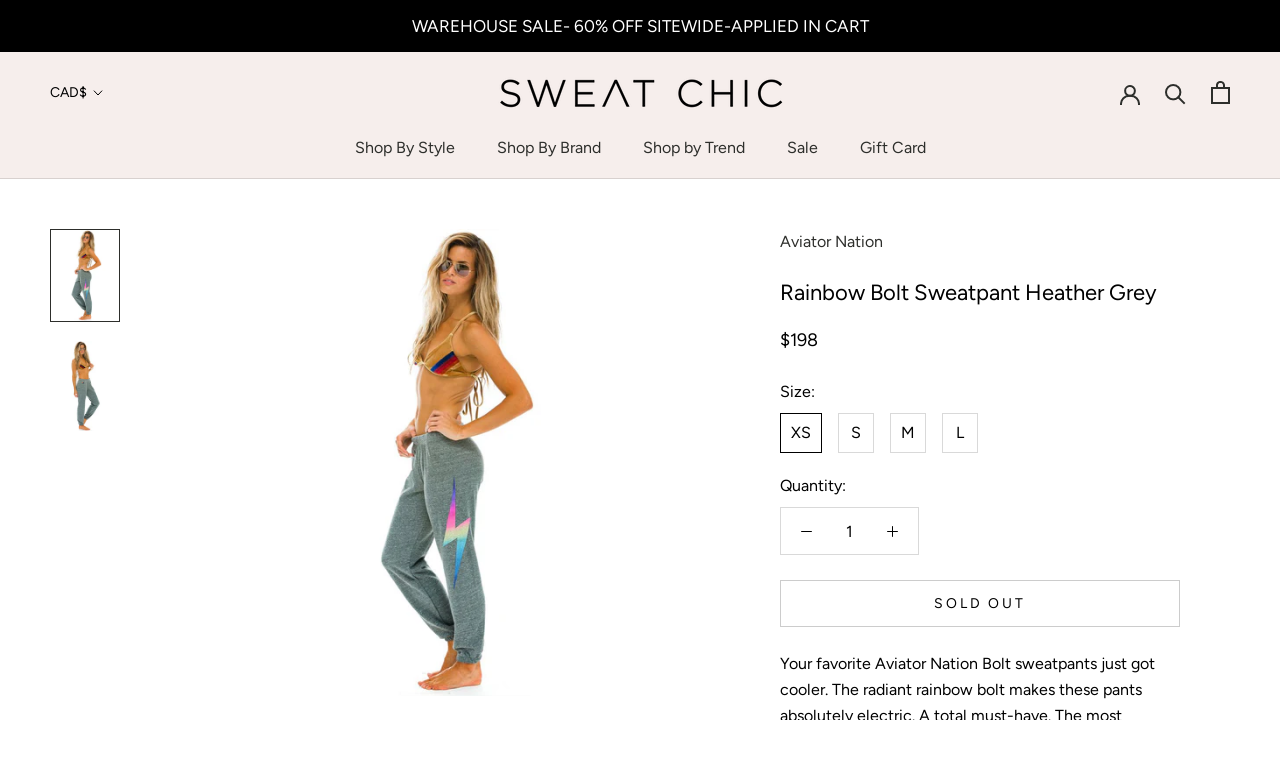

--- FILE ---
content_type: text/html; charset=utf-8
request_url: https://sweatchic.ca/products/rainbow-bolt-sweatpant-heather-grey
body_size: 37042
content:
<!doctype html>

<html class="no-js" lang="en">
  <head>
    <meta charset="utf-8"> 
    <meta http-equiv="X-UA-Compatible" content="IE=edge,chrome=1">
    <meta name="viewport" content="width=device-width, initial-scale=1.0, height=device-height, minimum-scale=1.0, maximum-scale=1.0">
    <meta name="theme-color" content="">

    <title>
      Rainbow Bolt Sweatpant Heather Grey &ndash; SWEAT CHIC
    </title><meta name="description" content="Your favorite Aviator Nation Bolt sweatpants just got cooler. The radiant rainbow bolt makes these pants absolutely electric. A total must-have. The most comfortable sweatpants you&#39;ll ever own. The single needle stitch work gives each garment a unique, one of a kind effect. All Aviator Nation products go through an int"><link rel="canonical" href="https://sweatchic.ca/products/rainbow-bolt-sweatpant-heather-grey"><link rel="shortcut icon" href="//sweatchic.ca/cdn/shop/files/Favicon_96x.png?v=1614297233" type="image/png"><meta property="og:type" content="product">
  <meta property="og:title" content="Rainbow Bolt Sweatpant Heather Grey"><meta property="og:image" content="http://sweatchic.ca/cdn/shop/products/Rainbow-Bolt-Sweatpant-Heather-Grey-1.jpg?v=1604880522">
    <meta property="og:image:secure_url" content="https://sweatchic.ca/cdn/shop/products/Rainbow-Bolt-Sweatpant-Heather-Grey-1.jpg?v=1604880522">
    <meta property="og:image:width" content="768">
    <meta property="og:image:height" content="1024"><meta property="product:price:amount" content="198.00">
  <meta property="product:price:currency" content="CAD"><meta property="og:description" content="Your favorite Aviator Nation Bolt sweatpants just got cooler. The radiant rainbow bolt makes these pants absolutely electric. A total must-have. The most comfortable sweatpants you&#39;ll ever own. The single needle stitch work gives each garment a unique, one of a kind effect. All Aviator Nation products go through an int"><meta property="og:url" content="https://sweatchic.ca/products/rainbow-bolt-sweatpant-heather-grey">
<meta property="og:site_name" content="SWEAT CHIC"><meta name="twitter:card" content="summary"><meta name="twitter:title" content="Rainbow Bolt Sweatpant Heather Grey">
  <meta name="twitter:description" content="Your favorite Aviator Nation Bolt sweatpants just got cooler. The radiant rainbow bolt makes these pants absolutely electric. A total must-have. The most comfortable sweatpants you&#39;ll ever own. The single needle stitch work gives each garment a unique, one of a kind effect.
All Aviator Nation products go through an intense breaking-down process that gives them a vintage feel you&#39;ll love because it&#39;s broken in from day one of wearing it.
You&#39;re going to live in these sweats!
- Hand sewn in our own factory in the heart of Los Angeles
- All products are sourced and made in the United States
- Tri-Blend Fabric: 50% Cotton, 37% Polyester, 13% Rayon
- Machine wash cold with like colors. Hang or tumble dry on low.">
  <meta name="twitter:image" content="https://sweatchic.ca/cdn/shop/products/Rainbow-Bolt-Sweatpant-Heather-Grey-1_600x600_crop_center.jpg?v=1604880522">

    <script>window.performance && window.performance.mark && window.performance.mark('shopify.content_for_header.start');</script><meta name="google-site-verification" content="0aRtXPkK9DRL4Kk6Cp0Iik6-an-ymEm8qICImMwahYY">
<meta name="facebook-domain-verification" content="npe8gqibsv4ughjpl0fu1tjgtcqtft">
<meta name="facebook-domain-verification" content="74gi8dbexdi8tqw7ijx0pg0nwdoeeo">
<meta id="shopify-digital-wallet" name="shopify-digital-wallet" content="/47377186974/digital_wallets/dialog">
<meta name="shopify-checkout-api-token" content="c46b96c6cee177193c4aefd88d7432dc">
<link rel="alternate" type="application/json+oembed" href="https://sweatchic.ca/products/rainbow-bolt-sweatpant-heather-grey.oembed">
<script async="async" src="/checkouts/internal/preloads.js?locale=en-CA"></script>
<link rel="preconnect" href="https://shop.app" crossorigin="anonymous">
<script async="async" src="https://shop.app/checkouts/internal/preloads.js?locale=en-CA&shop_id=47377186974" crossorigin="anonymous"></script>
<script id="apple-pay-shop-capabilities" type="application/json">{"shopId":47377186974,"countryCode":"CA","currencyCode":"CAD","merchantCapabilities":["supports3DS"],"merchantId":"gid:\/\/shopify\/Shop\/47377186974","merchantName":"SWEAT CHIC","requiredBillingContactFields":["postalAddress","email","phone"],"requiredShippingContactFields":["postalAddress","email","phone"],"shippingType":"shipping","supportedNetworks":["visa","masterCard","amex","discover","interac","jcb"],"total":{"type":"pending","label":"SWEAT CHIC","amount":"1.00"},"shopifyPaymentsEnabled":true,"supportsSubscriptions":true}</script>
<script id="shopify-features" type="application/json">{"accessToken":"c46b96c6cee177193c4aefd88d7432dc","betas":["rich-media-storefront-analytics"],"domain":"sweatchic.ca","predictiveSearch":true,"shopId":47377186974,"locale":"en"}</script>
<script>var Shopify = Shopify || {};
Shopify.shop = "sweat-chic-canada.myshopify.com";
Shopify.locale = "en";
Shopify.currency = {"active":"CAD","rate":"1.0"};
Shopify.country = "CA";
Shopify.theme = {"name":"Prestige - Fall 2020","id":113735565470,"schema_name":"Prestige","schema_version":"4.8.1","theme_store_id":null,"role":"main"};
Shopify.theme.handle = "null";
Shopify.theme.style = {"id":null,"handle":null};
Shopify.cdnHost = "sweatchic.ca/cdn";
Shopify.routes = Shopify.routes || {};
Shopify.routes.root = "/";</script>
<script type="module">!function(o){(o.Shopify=o.Shopify||{}).modules=!0}(window);</script>
<script>!function(o){function n(){var o=[];function n(){o.push(Array.prototype.slice.apply(arguments))}return n.q=o,n}var t=o.Shopify=o.Shopify||{};t.loadFeatures=n(),t.autoloadFeatures=n()}(window);</script>
<script>
  window.ShopifyPay = window.ShopifyPay || {};
  window.ShopifyPay.apiHost = "shop.app\/pay";
  window.ShopifyPay.redirectState = null;
</script>
<script id="shop-js-analytics" type="application/json">{"pageType":"product"}</script>
<script defer="defer" async type="module" src="//sweatchic.ca/cdn/shopifycloud/shop-js/modules/v2/client.init-shop-cart-sync_BT-GjEfc.en.esm.js"></script>
<script defer="defer" async type="module" src="//sweatchic.ca/cdn/shopifycloud/shop-js/modules/v2/chunk.common_D58fp_Oc.esm.js"></script>
<script defer="defer" async type="module" src="//sweatchic.ca/cdn/shopifycloud/shop-js/modules/v2/chunk.modal_xMitdFEc.esm.js"></script>
<script type="module">
  await import("//sweatchic.ca/cdn/shopifycloud/shop-js/modules/v2/client.init-shop-cart-sync_BT-GjEfc.en.esm.js");
await import("//sweatchic.ca/cdn/shopifycloud/shop-js/modules/v2/chunk.common_D58fp_Oc.esm.js");
await import("//sweatchic.ca/cdn/shopifycloud/shop-js/modules/v2/chunk.modal_xMitdFEc.esm.js");

  window.Shopify.SignInWithShop?.initShopCartSync?.({"fedCMEnabled":true,"windoidEnabled":true});

</script>
<script>
  window.Shopify = window.Shopify || {};
  if (!window.Shopify.featureAssets) window.Shopify.featureAssets = {};
  window.Shopify.featureAssets['shop-js'] = {"shop-cart-sync":["modules/v2/client.shop-cart-sync_DZOKe7Ll.en.esm.js","modules/v2/chunk.common_D58fp_Oc.esm.js","modules/v2/chunk.modal_xMitdFEc.esm.js"],"init-fed-cm":["modules/v2/client.init-fed-cm_B6oLuCjv.en.esm.js","modules/v2/chunk.common_D58fp_Oc.esm.js","modules/v2/chunk.modal_xMitdFEc.esm.js"],"shop-cash-offers":["modules/v2/client.shop-cash-offers_D2sdYoxE.en.esm.js","modules/v2/chunk.common_D58fp_Oc.esm.js","modules/v2/chunk.modal_xMitdFEc.esm.js"],"shop-login-button":["modules/v2/client.shop-login-button_QeVjl5Y3.en.esm.js","modules/v2/chunk.common_D58fp_Oc.esm.js","modules/v2/chunk.modal_xMitdFEc.esm.js"],"pay-button":["modules/v2/client.pay-button_DXTOsIq6.en.esm.js","modules/v2/chunk.common_D58fp_Oc.esm.js","modules/v2/chunk.modal_xMitdFEc.esm.js"],"shop-button":["modules/v2/client.shop-button_DQZHx9pm.en.esm.js","modules/v2/chunk.common_D58fp_Oc.esm.js","modules/v2/chunk.modal_xMitdFEc.esm.js"],"avatar":["modules/v2/client.avatar_BTnouDA3.en.esm.js"],"init-windoid":["modules/v2/client.init-windoid_CR1B-cfM.en.esm.js","modules/v2/chunk.common_D58fp_Oc.esm.js","modules/v2/chunk.modal_xMitdFEc.esm.js"],"init-shop-for-new-customer-accounts":["modules/v2/client.init-shop-for-new-customer-accounts_C_vY_xzh.en.esm.js","modules/v2/client.shop-login-button_QeVjl5Y3.en.esm.js","modules/v2/chunk.common_D58fp_Oc.esm.js","modules/v2/chunk.modal_xMitdFEc.esm.js"],"init-shop-email-lookup-coordinator":["modules/v2/client.init-shop-email-lookup-coordinator_BI7n9ZSv.en.esm.js","modules/v2/chunk.common_D58fp_Oc.esm.js","modules/v2/chunk.modal_xMitdFEc.esm.js"],"init-shop-cart-sync":["modules/v2/client.init-shop-cart-sync_BT-GjEfc.en.esm.js","modules/v2/chunk.common_D58fp_Oc.esm.js","modules/v2/chunk.modal_xMitdFEc.esm.js"],"shop-toast-manager":["modules/v2/client.shop-toast-manager_DiYdP3xc.en.esm.js","modules/v2/chunk.common_D58fp_Oc.esm.js","modules/v2/chunk.modal_xMitdFEc.esm.js"],"init-customer-accounts":["modules/v2/client.init-customer-accounts_D9ZNqS-Q.en.esm.js","modules/v2/client.shop-login-button_QeVjl5Y3.en.esm.js","modules/v2/chunk.common_D58fp_Oc.esm.js","modules/v2/chunk.modal_xMitdFEc.esm.js"],"init-customer-accounts-sign-up":["modules/v2/client.init-customer-accounts-sign-up_iGw4briv.en.esm.js","modules/v2/client.shop-login-button_QeVjl5Y3.en.esm.js","modules/v2/chunk.common_D58fp_Oc.esm.js","modules/v2/chunk.modal_xMitdFEc.esm.js"],"shop-follow-button":["modules/v2/client.shop-follow-button_CqMgW2wH.en.esm.js","modules/v2/chunk.common_D58fp_Oc.esm.js","modules/v2/chunk.modal_xMitdFEc.esm.js"],"checkout-modal":["modules/v2/client.checkout-modal_xHeaAweL.en.esm.js","modules/v2/chunk.common_D58fp_Oc.esm.js","modules/v2/chunk.modal_xMitdFEc.esm.js"],"shop-login":["modules/v2/client.shop-login_D91U-Q7h.en.esm.js","modules/v2/chunk.common_D58fp_Oc.esm.js","modules/v2/chunk.modal_xMitdFEc.esm.js"],"lead-capture":["modules/v2/client.lead-capture_BJmE1dJe.en.esm.js","modules/v2/chunk.common_D58fp_Oc.esm.js","modules/v2/chunk.modal_xMitdFEc.esm.js"],"payment-terms":["modules/v2/client.payment-terms_Ci9AEqFq.en.esm.js","modules/v2/chunk.common_D58fp_Oc.esm.js","modules/v2/chunk.modal_xMitdFEc.esm.js"]};
</script>
<script>(function() {
  var isLoaded = false;
  function asyncLoad() {
    if (isLoaded) return;
    isLoaded = true;
    var urls = ["https:\/\/static.klaviyo.com\/onsite\/js\/klaviyo.js?company_id=QX5ySD\u0026shop=sweat-chic-canada.myshopify.com","https:\/\/js.smile.io\/v1\/smile-shopify.js?shop=sweat-chic-canada.myshopify.com","https:\/\/static.klaviyo.com\/onsite\/js\/klaviyo.js?company_id=QX5ySD\u0026shop=sweat-chic-canada.myshopify.com","https:\/\/cdn.nfcube.com\/instafeed-e9e3a740abd7068be050dc81a467f830.js?shop=sweat-chic-canada.myshopify.com","\/\/backinstock.useamp.com\/widget\/31082_1767155783.js?category=bis\u0026v=6\u0026shop=sweat-chic-canada.myshopify.com"];
    for (var i = 0; i < urls.length; i++) {
      var s = document.createElement('script');
      s.type = 'text/javascript';
      s.async = true;
      s.src = urls[i];
      var x = document.getElementsByTagName('script')[0];
      x.parentNode.insertBefore(s, x);
    }
  };
  if(window.attachEvent) {
    window.attachEvent('onload', asyncLoad);
  } else {
    window.addEventListener('load', asyncLoad, false);
  }
})();</script>
<script id="__st">var __st={"a":47377186974,"offset":-18000,"reqid":"4d6b722e-509c-47b7-8e1a-810e85fd2647-1769151795","pageurl":"sweatchic.ca\/products\/rainbow-bolt-sweatpant-heather-grey","u":"d4076c2d2671","p":"product","rtyp":"product","rid":6068386824363};</script>
<script>window.ShopifyPaypalV4VisibilityTracking = true;</script>
<script id="captcha-bootstrap">!function(){'use strict';const t='contact',e='account',n='new_comment',o=[[t,t],['blogs',n],['comments',n],[t,'customer']],c=[[e,'customer_login'],[e,'guest_login'],[e,'recover_customer_password'],[e,'create_customer']],r=t=>t.map((([t,e])=>`form[action*='/${t}']:not([data-nocaptcha='true']) input[name='form_type'][value='${e}']`)).join(','),a=t=>()=>t?[...document.querySelectorAll(t)].map((t=>t.form)):[];function s(){const t=[...o],e=r(t);return a(e)}const i='password',u='form_key',d=['recaptcha-v3-token','g-recaptcha-response','h-captcha-response',i],f=()=>{try{return window.sessionStorage}catch{return}},m='__shopify_v',_=t=>t.elements[u];function p(t,e,n=!1){try{const o=window.sessionStorage,c=JSON.parse(o.getItem(e)),{data:r}=function(t){const{data:e,action:n}=t;return t[m]||n?{data:e,action:n}:{data:t,action:n}}(c);for(const[e,n]of Object.entries(r))t.elements[e]&&(t.elements[e].value=n);n&&o.removeItem(e)}catch(o){console.error('form repopulation failed',{error:o})}}const l='form_type',E='cptcha';function T(t){t.dataset[E]=!0}const w=window,h=w.document,L='Shopify',v='ce_forms',y='captcha';let A=!1;((t,e)=>{const n=(g='f06e6c50-85a8-45c8-87d0-21a2b65856fe',I='https://cdn.shopify.com/shopifycloud/storefront-forms-hcaptcha/ce_storefront_forms_captcha_hcaptcha.v1.5.2.iife.js',D={infoText:'Protected by hCaptcha',privacyText:'Privacy',termsText:'Terms'},(t,e,n)=>{const o=w[L][v],c=o.bindForm;if(c)return c(t,g,e,D).then(n);var r;o.q.push([[t,g,e,D],n]),r=I,A||(h.body.append(Object.assign(h.createElement('script'),{id:'captcha-provider',async:!0,src:r})),A=!0)});var g,I,D;w[L]=w[L]||{},w[L][v]=w[L][v]||{},w[L][v].q=[],w[L][y]=w[L][y]||{},w[L][y].protect=function(t,e){n(t,void 0,e),T(t)},Object.freeze(w[L][y]),function(t,e,n,w,h,L){const[v,y,A,g]=function(t,e,n){const i=e?o:[],u=t?c:[],d=[...i,...u],f=r(d),m=r(i),_=r(d.filter((([t,e])=>n.includes(e))));return[a(f),a(m),a(_),s()]}(w,h,L),I=t=>{const e=t.target;return e instanceof HTMLFormElement?e:e&&e.form},D=t=>v().includes(t);t.addEventListener('submit',(t=>{const e=I(t);if(!e)return;const n=D(e)&&!e.dataset.hcaptchaBound&&!e.dataset.recaptchaBound,o=_(e),c=g().includes(e)&&(!o||!o.value);(n||c)&&t.preventDefault(),c&&!n&&(function(t){try{if(!f())return;!function(t){const e=f();if(!e)return;const n=_(t);if(!n)return;const o=n.value;o&&e.removeItem(o)}(t);const e=Array.from(Array(32),(()=>Math.random().toString(36)[2])).join('');!function(t,e){_(t)||t.append(Object.assign(document.createElement('input'),{type:'hidden',name:u})),t.elements[u].value=e}(t,e),function(t,e){const n=f();if(!n)return;const o=[...t.querySelectorAll(`input[type='${i}']`)].map((({name:t})=>t)),c=[...d,...o],r={};for(const[a,s]of new FormData(t).entries())c.includes(a)||(r[a]=s);n.setItem(e,JSON.stringify({[m]:1,action:t.action,data:r}))}(t,e)}catch(e){console.error('failed to persist form',e)}}(e),e.submit())}));const S=(t,e)=>{t&&!t.dataset[E]&&(n(t,e.some((e=>e===t))),T(t))};for(const o of['focusin','change'])t.addEventListener(o,(t=>{const e=I(t);D(e)&&S(e,y())}));const B=e.get('form_key'),M=e.get(l),P=B&&M;t.addEventListener('DOMContentLoaded',(()=>{const t=y();if(P)for(const e of t)e.elements[l].value===M&&p(e,B);[...new Set([...A(),...v().filter((t=>'true'===t.dataset.shopifyCaptcha))])].forEach((e=>S(e,t)))}))}(h,new URLSearchParams(w.location.search),n,t,e,['guest_login'])})(!0,!0)}();</script>
<script integrity="sha256-4kQ18oKyAcykRKYeNunJcIwy7WH5gtpwJnB7kiuLZ1E=" data-source-attribution="shopify.loadfeatures" defer="defer" src="//sweatchic.ca/cdn/shopifycloud/storefront/assets/storefront/load_feature-a0a9edcb.js" crossorigin="anonymous"></script>
<script crossorigin="anonymous" defer="defer" src="//sweatchic.ca/cdn/shopifycloud/storefront/assets/shopify_pay/storefront-65b4c6d7.js?v=20250812"></script>
<script data-source-attribution="shopify.dynamic_checkout.dynamic.init">var Shopify=Shopify||{};Shopify.PaymentButton=Shopify.PaymentButton||{isStorefrontPortableWallets:!0,init:function(){window.Shopify.PaymentButton.init=function(){};var t=document.createElement("script");t.src="https://sweatchic.ca/cdn/shopifycloud/portable-wallets/latest/portable-wallets.en.js",t.type="module",document.head.appendChild(t)}};
</script>
<script data-source-attribution="shopify.dynamic_checkout.buyer_consent">
  function portableWalletsHideBuyerConsent(e){var t=document.getElementById("shopify-buyer-consent"),n=document.getElementById("shopify-subscription-policy-button");t&&n&&(t.classList.add("hidden"),t.setAttribute("aria-hidden","true"),n.removeEventListener("click",e))}function portableWalletsShowBuyerConsent(e){var t=document.getElementById("shopify-buyer-consent"),n=document.getElementById("shopify-subscription-policy-button");t&&n&&(t.classList.remove("hidden"),t.removeAttribute("aria-hidden"),n.addEventListener("click",e))}window.Shopify?.PaymentButton&&(window.Shopify.PaymentButton.hideBuyerConsent=portableWalletsHideBuyerConsent,window.Shopify.PaymentButton.showBuyerConsent=portableWalletsShowBuyerConsent);
</script>
<script data-source-attribution="shopify.dynamic_checkout.cart.bootstrap">document.addEventListener("DOMContentLoaded",(function(){function t(){return document.querySelector("shopify-accelerated-checkout-cart, shopify-accelerated-checkout")}if(t())Shopify.PaymentButton.init();else{new MutationObserver((function(e,n){t()&&(Shopify.PaymentButton.init(),n.disconnect())})).observe(document.body,{childList:!0,subtree:!0})}}));
</script>
<link id="shopify-accelerated-checkout-styles" rel="stylesheet" media="screen" href="https://sweatchic.ca/cdn/shopifycloud/portable-wallets/latest/accelerated-checkout-backwards-compat.css" crossorigin="anonymous">
<style id="shopify-accelerated-checkout-cart">
        #shopify-buyer-consent {
  margin-top: 1em;
  display: inline-block;
  width: 100%;
}

#shopify-buyer-consent.hidden {
  display: none;
}

#shopify-subscription-policy-button {
  background: none;
  border: none;
  padding: 0;
  text-decoration: underline;
  font-size: inherit;
  cursor: pointer;
}

#shopify-subscription-policy-button::before {
  box-shadow: none;
}

      </style>

<script>window.performance && window.performance.mark && window.performance.mark('shopify.content_for_header.end');</script>

    <link rel="stylesheet" href="//sweatchic.ca/cdn/shop/t/5/assets/theme.scss.css?v=24042095746217851131759260157">

    <script>
      // This allows to expose several variables to the global scope, to be used in scripts
      window.theme = {
        pageType: "product",
        moneyFormat: "${{amount}}",
        moneyWithCurrencyFormat: "${{amount}} CAD",
        productImageSize: "natural",
        searchMode: "product",
        showPageTransition: false,
        showElementStaggering: false,
        showImageZooming: false
      };

      window.routes = {
        rootUrl: "\/",
        cartUrl: "\/cart",
        cartAddUrl: "\/cart\/add",
        cartChangeUrl: "\/cart\/change",
        searchUrl: "\/search",
        productRecommendationsUrl: "\/recommendations\/products"
      };

      window.languages = {
        cartAddNote: "Add Order Note",
        cartEditNote: "Edit Order Note",
        productImageLoadingError: "This image could not be loaded. Please try to reload the page.",
        productFormAddToCart: "Add to cart",
        productFormUnavailable: "Unavailable",
        productFormSoldOut: "Sold Out",
        shippingEstimatorOneResult: "1 option available:",
        shippingEstimatorMoreResults: "{{count}} options available:",
        shippingEstimatorNoResults: "No shipping could be found"
      };

      window.lazySizesConfig = {
        loadHidden: false,
        hFac: 0.5,
        expFactor: 2,
        ricTimeout: 150,
        lazyClass: 'Image--lazyLoad',
        loadingClass: 'Image--lazyLoading',
        loadedClass: 'Image--lazyLoaded'
      };

      document.documentElement.className = document.documentElement.className.replace('no-js', 'js');
      document.documentElement.style.setProperty('--window-height', window.innerHeight + 'px');

      // We do a quick detection of some features (we could use Modernizr but for so little...)
      (function() {
        document.documentElement.className += ((window.CSS && window.CSS.supports('(position: sticky) or (position: -webkit-sticky)')) ? ' supports-sticky' : ' no-supports-sticky');
        document.documentElement.className += (window.matchMedia('(-moz-touch-enabled: 1), (hover: none)')).matches ? ' no-supports-hover' : ' supports-hover';
      }());
    </script>

    <script src="//sweatchic.ca/cdn/shop/t/5/assets/lazysizes.min.js?v=174358363404432586981602006783" async></script><script src="https://polyfill-fastly.net/v3/polyfill.min.js?unknown=polyfill&features=fetch,Element.prototype.closest,Element.prototype.remove,Element.prototype.classList,Array.prototype.includes,Array.prototype.fill,Object.assign,CustomEvent,IntersectionObserver,IntersectionObserverEntry,URL" defer></script>
    <script src="//sweatchic.ca/cdn/shop/t/5/assets/libs.min.js?v=26178543184394469741602006784" defer></script>
    <script src="//sweatchic.ca/cdn/shop/t/5/assets/theme.min.js?v=28495471557109698641602006785" defer></script>
    <script src="//sweatchic.ca/cdn/shop/t/5/assets/custom.js?v=183944157590872491501602006783" defer></script>

    <script>
      (function () {
        window.onpageshow = function() {
          if (window.theme.showPageTransition) {
            var pageTransition = document.querySelector('.PageTransition');

            if (pageTransition) {
              pageTransition.style.visibility = 'visible';
              pageTransition.style.opacity = '0';
            }
          }

          // When the page is loaded from the cache, we have to reload the cart content
          document.documentElement.dispatchEvent(new CustomEvent('cart:refresh', {
            bubbles: true
          }));
        };
      })();
    </script>

    
  <script type="application/ld+json">
  {
    "@context": "http://schema.org",
    "@type": "Product",
    "offers": [{
          "@type": "Offer",
          "name": "XS",
          "availability":"https://schema.org/OutOfStock",
          "price": 198.0,
          "priceCurrency": "CAD",
          "priceValidUntil": "2026-02-02","url": "/products/rainbow-bolt-sweatpant-heather-grey/products/rainbow-bolt-sweatpant-heather-grey?variant=37482418340011"
        },
{
          "@type": "Offer",
          "name": "S",
          "availability":"https://schema.org/OutOfStock",
          "price": 198.0,
          "priceCurrency": "CAD",
          "priceValidUntil": "2026-02-02","url": "/products/rainbow-bolt-sweatpant-heather-grey/products/rainbow-bolt-sweatpant-heather-grey?variant=37482418372779"
        },
{
          "@type": "Offer",
          "name": "M",
          "availability":"https://schema.org/OutOfStock",
          "price": 198.0,
          "priceCurrency": "CAD",
          "priceValidUntil": "2026-02-02","url": "/products/rainbow-bolt-sweatpant-heather-grey/products/rainbow-bolt-sweatpant-heather-grey?variant=37482418405547"
        },
{
          "@type": "Offer",
          "name": "L",
          "availability":"https://schema.org/OutOfStock",
          "price": 198.0,
          "priceCurrency": "CAD",
          "priceValidUntil": "2026-02-02","url": "/products/rainbow-bolt-sweatpant-heather-grey/products/rainbow-bolt-sweatpant-heather-grey?variant=37482418438315"
        }
],
    "brand": {
      "name": "Aviator Nation"
    },
    "name": "Rainbow Bolt Sweatpant Heather Grey",
    "description": "Your favorite Aviator Nation Bolt sweatpants just got cooler. The radiant rainbow bolt makes these pants absolutely electric. A total must-have. The most comfortable sweatpants you'll ever own. The single needle stitch work gives each garment a unique, one of a kind effect.\nAll Aviator Nation products go through an intense breaking-down process that gives them a vintage feel you'll love because it's broken in from day one of wearing it.\nYou're going to live in these sweats!\n- Hand sewn in our own factory in the heart of Los Angeles\n- All products are sourced and made in the United States\n- Tri-Blend Fabric: 50% Cotton, 37% Polyester, 13% Rayon\n- Machine wash cold with like colors. Hang or tumble dry on low.",
    "category": "Sweatpants",
    "url": "/products/rainbow-bolt-sweatpant-heather-grey/products/rainbow-bolt-sweatpant-heather-grey",
    "sku": "",
    "image": {
      "@type": "ImageObject",
      "url": "https://sweatchic.ca/cdn/shop/products/Rainbow-Bolt-Sweatpant-Heather-Grey-1_1024x.jpg?v=1604880522",
      "image": "https://sweatchic.ca/cdn/shop/products/Rainbow-Bolt-Sweatpant-Heather-Grey-1_1024x.jpg?v=1604880522",
      "name": "Rainbow Bolt Sweatpant Heather Grey",
      "width": "1024",
      "height": "1024"
    }
  }
  </script>



  <script type="application/ld+json">
  {
    "@context": "http://schema.org",
    "@type": "BreadcrumbList",
  "itemListElement": [{
      "@type": "ListItem",
      "position": 1,
      "name": "Translation missing: en.general.breadcrumb.home",
      "item": "https://sweatchic.ca"
    },{
          "@type": "ListItem",
          "position": 2,
          "name": "Rainbow Bolt Sweatpant Heather Grey",
          "item": "https://sweatchic.ca/products/rainbow-bolt-sweatpant-heather-grey"
        }]
  }
  </script>

    
    <script src="//sweatchic.ca/cdn/shop/t/5/assets/jquery.min.js?v=60938658743091704111602006783" type="text/javascript"></script>
    
  <link href="https://monorail-edge.shopifysvc.com" rel="dns-prefetch">
<script>(function(){if ("sendBeacon" in navigator && "performance" in window) {try {var session_token_from_headers = performance.getEntriesByType('navigation')[0].serverTiming.find(x => x.name == '_s').description;} catch {var session_token_from_headers = undefined;}var session_cookie_matches = document.cookie.match(/_shopify_s=([^;]*)/);var session_token_from_cookie = session_cookie_matches && session_cookie_matches.length === 2 ? session_cookie_matches[1] : "";var session_token = session_token_from_headers || session_token_from_cookie || "";function handle_abandonment_event(e) {var entries = performance.getEntries().filter(function(entry) {return /monorail-edge.shopifysvc.com/.test(entry.name);});if (!window.abandonment_tracked && entries.length === 0) {window.abandonment_tracked = true;var currentMs = Date.now();var navigation_start = performance.timing.navigationStart;var payload = {shop_id: 47377186974,url: window.location.href,navigation_start,duration: currentMs - navigation_start,session_token,page_type: "product"};window.navigator.sendBeacon("https://monorail-edge.shopifysvc.com/v1/produce", JSON.stringify({schema_id: "online_store_buyer_site_abandonment/1.1",payload: payload,metadata: {event_created_at_ms: currentMs,event_sent_at_ms: currentMs}}));}}window.addEventListener('pagehide', handle_abandonment_event);}}());</script>
<script id="web-pixels-manager-setup">(function e(e,d,r,n,o){if(void 0===o&&(o={}),!Boolean(null===(a=null===(i=window.Shopify)||void 0===i?void 0:i.analytics)||void 0===a?void 0:a.replayQueue)){var i,a;window.Shopify=window.Shopify||{};var t=window.Shopify;t.analytics=t.analytics||{};var s=t.analytics;s.replayQueue=[],s.publish=function(e,d,r){return s.replayQueue.push([e,d,r]),!0};try{self.performance.mark("wpm:start")}catch(e){}var l=function(){var e={modern:/Edge?\/(1{2}[4-9]|1[2-9]\d|[2-9]\d{2}|\d{4,})\.\d+(\.\d+|)|Firefox\/(1{2}[4-9]|1[2-9]\d|[2-9]\d{2}|\d{4,})\.\d+(\.\d+|)|Chrom(ium|e)\/(9{2}|\d{3,})\.\d+(\.\d+|)|(Maci|X1{2}).+ Version\/(15\.\d+|(1[6-9]|[2-9]\d|\d{3,})\.\d+)([,.]\d+|)( \(\w+\)|)( Mobile\/\w+|) Safari\/|Chrome.+OPR\/(9{2}|\d{3,})\.\d+\.\d+|(CPU[ +]OS|iPhone[ +]OS|CPU[ +]iPhone|CPU IPhone OS|CPU iPad OS)[ +]+(15[._]\d+|(1[6-9]|[2-9]\d|\d{3,})[._]\d+)([._]\d+|)|Android:?[ /-](13[3-9]|1[4-9]\d|[2-9]\d{2}|\d{4,})(\.\d+|)(\.\d+|)|Android.+Firefox\/(13[5-9]|1[4-9]\d|[2-9]\d{2}|\d{4,})\.\d+(\.\d+|)|Android.+Chrom(ium|e)\/(13[3-9]|1[4-9]\d|[2-9]\d{2}|\d{4,})\.\d+(\.\d+|)|SamsungBrowser\/([2-9]\d|\d{3,})\.\d+/,legacy:/Edge?\/(1[6-9]|[2-9]\d|\d{3,})\.\d+(\.\d+|)|Firefox\/(5[4-9]|[6-9]\d|\d{3,})\.\d+(\.\d+|)|Chrom(ium|e)\/(5[1-9]|[6-9]\d|\d{3,})\.\d+(\.\d+|)([\d.]+$|.*Safari\/(?![\d.]+ Edge\/[\d.]+$))|(Maci|X1{2}).+ Version\/(10\.\d+|(1[1-9]|[2-9]\d|\d{3,})\.\d+)([,.]\d+|)( \(\w+\)|)( Mobile\/\w+|) Safari\/|Chrome.+OPR\/(3[89]|[4-9]\d|\d{3,})\.\d+\.\d+|(CPU[ +]OS|iPhone[ +]OS|CPU[ +]iPhone|CPU IPhone OS|CPU iPad OS)[ +]+(10[._]\d+|(1[1-9]|[2-9]\d|\d{3,})[._]\d+)([._]\d+|)|Android:?[ /-](13[3-9]|1[4-9]\d|[2-9]\d{2}|\d{4,})(\.\d+|)(\.\d+|)|Mobile Safari.+OPR\/([89]\d|\d{3,})\.\d+\.\d+|Android.+Firefox\/(13[5-9]|1[4-9]\d|[2-9]\d{2}|\d{4,})\.\d+(\.\d+|)|Android.+Chrom(ium|e)\/(13[3-9]|1[4-9]\d|[2-9]\d{2}|\d{4,})\.\d+(\.\d+|)|Android.+(UC? ?Browser|UCWEB|U3)[ /]?(15\.([5-9]|\d{2,})|(1[6-9]|[2-9]\d|\d{3,})\.\d+)\.\d+|SamsungBrowser\/(5\.\d+|([6-9]|\d{2,})\.\d+)|Android.+MQ{2}Browser\/(14(\.(9|\d{2,})|)|(1[5-9]|[2-9]\d|\d{3,})(\.\d+|))(\.\d+|)|K[Aa][Ii]OS\/(3\.\d+|([4-9]|\d{2,})\.\d+)(\.\d+|)/},d=e.modern,r=e.legacy,n=navigator.userAgent;return n.match(d)?"modern":n.match(r)?"legacy":"unknown"}(),u="modern"===l?"modern":"legacy",c=(null!=n?n:{modern:"",legacy:""})[u],f=function(e){return[e.baseUrl,"/wpm","/b",e.hashVersion,"modern"===e.buildTarget?"m":"l",".js"].join("")}({baseUrl:d,hashVersion:r,buildTarget:u}),m=function(e){var d=e.version,r=e.bundleTarget,n=e.surface,o=e.pageUrl,i=e.monorailEndpoint;return{emit:function(e){var a=e.status,t=e.errorMsg,s=(new Date).getTime(),l=JSON.stringify({metadata:{event_sent_at_ms:s},events:[{schema_id:"web_pixels_manager_load/3.1",payload:{version:d,bundle_target:r,page_url:o,status:a,surface:n,error_msg:t},metadata:{event_created_at_ms:s}}]});if(!i)return console&&console.warn&&console.warn("[Web Pixels Manager] No Monorail endpoint provided, skipping logging."),!1;try{return self.navigator.sendBeacon.bind(self.navigator)(i,l)}catch(e){}var u=new XMLHttpRequest;try{return u.open("POST",i,!0),u.setRequestHeader("Content-Type","text/plain"),u.send(l),!0}catch(e){return console&&console.warn&&console.warn("[Web Pixels Manager] Got an unhandled error while logging to Monorail."),!1}}}}({version:r,bundleTarget:l,surface:e.surface,pageUrl:self.location.href,monorailEndpoint:e.monorailEndpoint});try{o.browserTarget=l,function(e){var d=e.src,r=e.async,n=void 0===r||r,o=e.onload,i=e.onerror,a=e.sri,t=e.scriptDataAttributes,s=void 0===t?{}:t,l=document.createElement("script"),u=document.querySelector("head"),c=document.querySelector("body");if(l.async=n,l.src=d,a&&(l.integrity=a,l.crossOrigin="anonymous"),s)for(var f in s)if(Object.prototype.hasOwnProperty.call(s,f))try{l.dataset[f]=s[f]}catch(e){}if(o&&l.addEventListener("load",o),i&&l.addEventListener("error",i),u)u.appendChild(l);else{if(!c)throw new Error("Did not find a head or body element to append the script");c.appendChild(l)}}({src:f,async:!0,onload:function(){if(!function(){var e,d;return Boolean(null===(d=null===(e=window.Shopify)||void 0===e?void 0:e.analytics)||void 0===d?void 0:d.initialized)}()){var d=window.webPixelsManager.init(e)||void 0;if(d){var r=window.Shopify.analytics;r.replayQueue.forEach((function(e){var r=e[0],n=e[1],o=e[2];d.publishCustomEvent(r,n,o)})),r.replayQueue=[],r.publish=d.publishCustomEvent,r.visitor=d.visitor,r.initialized=!0}}},onerror:function(){return m.emit({status:"failed",errorMsg:"".concat(f," has failed to load")})},sri:function(e){var d=/^sha384-[A-Za-z0-9+/=]+$/;return"string"==typeof e&&d.test(e)}(c)?c:"",scriptDataAttributes:o}),m.emit({status:"loading"})}catch(e){m.emit({status:"failed",errorMsg:(null==e?void 0:e.message)||"Unknown error"})}}})({shopId: 47377186974,storefrontBaseUrl: "https://sweatchic.ca",extensionsBaseUrl: "https://extensions.shopifycdn.com/cdn/shopifycloud/web-pixels-manager",monorailEndpoint: "https://monorail-edge.shopifysvc.com/unstable/produce_batch",surface: "storefront-renderer",enabledBetaFlags: ["2dca8a86"],webPixelsConfigList: [{"id":"543162539","configuration":"{\"config\":\"{\\\"pixel_id\\\":\\\"AW-499064987\\\",\\\"target_country\\\":\\\"CA\\\",\\\"gtag_events\\\":[{\\\"type\\\":\\\"page_view\\\",\\\"action_label\\\":\\\"AW-499064987\\\/jCqECO_H34ACEJvB_O0B\\\"},{\\\"type\\\":\\\"purchase\\\",\\\"action_label\\\":\\\"AW-499064987\\\/UNCVCPLH34ACEJvB_O0B\\\"},{\\\"type\\\":\\\"view_item\\\",\\\"action_label\\\":\\\"AW-499064987\\\/9o_FCPXH34ACEJvB_O0B\\\"},{\\\"type\\\":\\\"add_to_cart\\\",\\\"action_label\\\":\\\"AW-499064987\\\/HSH4CPjH34ACEJvB_O0B\\\"},{\\\"type\\\":\\\"begin_checkout\\\",\\\"action_label\\\":\\\"AW-499064987\\\/IrmdCPvH34ACEJvB_O0B\\\"},{\\\"type\\\":\\\"search\\\",\\\"action_label\\\":\\\"AW-499064987\\\/iN5tCP7H34ACEJvB_O0B\\\"},{\\\"type\\\":\\\"add_payment_info\\\",\\\"action_label\\\":\\\"AW-499064987\\\/5HPtCIHI34ACEJvB_O0B\\\"}],\\\"enable_monitoring_mode\\\":false}\"}","eventPayloadVersion":"v1","runtimeContext":"OPEN","scriptVersion":"b2a88bafab3e21179ed38636efcd8a93","type":"APP","apiClientId":1780363,"privacyPurposes":[],"dataSharingAdjustments":{"protectedCustomerApprovalScopes":["read_customer_address","read_customer_email","read_customer_name","read_customer_personal_data","read_customer_phone"]}},{"id":"133824683","configuration":"{\"pixel_id\":\"2208137162835302\",\"pixel_type\":\"facebook_pixel\",\"metaapp_system_user_token\":\"-\"}","eventPayloadVersion":"v1","runtimeContext":"OPEN","scriptVersion":"ca16bc87fe92b6042fbaa3acc2fbdaa6","type":"APP","apiClientId":2329312,"privacyPurposes":["ANALYTICS","MARKETING","SALE_OF_DATA"],"dataSharingAdjustments":{"protectedCustomerApprovalScopes":["read_customer_address","read_customer_email","read_customer_name","read_customer_personal_data","read_customer_phone"]}},{"id":"95944875","eventPayloadVersion":"v1","runtimeContext":"LAX","scriptVersion":"1","type":"CUSTOM","privacyPurposes":["ANALYTICS"],"name":"Google Analytics tag (migrated)"},{"id":"shopify-app-pixel","configuration":"{}","eventPayloadVersion":"v1","runtimeContext":"STRICT","scriptVersion":"0450","apiClientId":"shopify-pixel","type":"APP","privacyPurposes":["ANALYTICS","MARKETING"]},{"id":"shopify-custom-pixel","eventPayloadVersion":"v1","runtimeContext":"LAX","scriptVersion":"0450","apiClientId":"shopify-pixel","type":"CUSTOM","privacyPurposes":["ANALYTICS","MARKETING"]}],isMerchantRequest: false,initData: {"shop":{"name":"SWEAT CHIC","paymentSettings":{"currencyCode":"CAD"},"myshopifyDomain":"sweat-chic-canada.myshopify.com","countryCode":"CA","storefrontUrl":"https:\/\/sweatchic.ca"},"customer":null,"cart":null,"checkout":null,"productVariants":[{"price":{"amount":198.0,"currencyCode":"CAD"},"product":{"title":"Rainbow Bolt Sweatpant Heather Grey","vendor":"Aviator Nation","id":"6068386824363","untranslatedTitle":"Rainbow Bolt Sweatpant Heather Grey","url":"\/products\/rainbow-bolt-sweatpant-heather-grey","type":"Sweatpants"},"id":"37482418340011","image":{"src":"\/\/sweatchic.ca\/cdn\/shop\/products\/Rainbow-Bolt-Sweatpant-Heather-Grey-1.jpg?v=1604880522"},"sku":"","title":"XS","untranslatedTitle":"XS"},{"price":{"amount":198.0,"currencyCode":"CAD"},"product":{"title":"Rainbow Bolt Sweatpant Heather Grey","vendor":"Aviator Nation","id":"6068386824363","untranslatedTitle":"Rainbow Bolt Sweatpant Heather Grey","url":"\/products\/rainbow-bolt-sweatpant-heather-grey","type":"Sweatpants"},"id":"37482418372779","image":{"src":"\/\/sweatchic.ca\/cdn\/shop\/products\/Rainbow-Bolt-Sweatpant-Heather-Grey-1.jpg?v=1604880522"},"sku":"","title":"S","untranslatedTitle":"S"},{"price":{"amount":198.0,"currencyCode":"CAD"},"product":{"title":"Rainbow Bolt Sweatpant Heather Grey","vendor":"Aviator Nation","id":"6068386824363","untranslatedTitle":"Rainbow Bolt Sweatpant Heather Grey","url":"\/products\/rainbow-bolt-sweatpant-heather-grey","type":"Sweatpants"},"id":"37482418405547","image":{"src":"\/\/sweatchic.ca\/cdn\/shop\/products\/Rainbow-Bolt-Sweatpant-Heather-Grey-1.jpg?v=1604880522"},"sku":"","title":"M","untranslatedTitle":"M"},{"price":{"amount":198.0,"currencyCode":"CAD"},"product":{"title":"Rainbow Bolt Sweatpant Heather Grey","vendor":"Aviator Nation","id":"6068386824363","untranslatedTitle":"Rainbow Bolt Sweatpant Heather Grey","url":"\/products\/rainbow-bolt-sweatpant-heather-grey","type":"Sweatpants"},"id":"37482418438315","image":{"src":"\/\/sweatchic.ca\/cdn\/shop\/products\/Rainbow-Bolt-Sweatpant-Heather-Grey-1.jpg?v=1604880522"},"sku":"","title":"L","untranslatedTitle":"L"}],"purchasingCompany":null},},"https://sweatchic.ca/cdn","fcfee988w5aeb613cpc8e4bc33m6693e112",{"modern":"","legacy":""},{"shopId":"47377186974","storefrontBaseUrl":"https:\/\/sweatchic.ca","extensionBaseUrl":"https:\/\/extensions.shopifycdn.com\/cdn\/shopifycloud\/web-pixels-manager","surface":"storefront-renderer","enabledBetaFlags":"[\"2dca8a86\"]","isMerchantRequest":"false","hashVersion":"fcfee988w5aeb613cpc8e4bc33m6693e112","publish":"custom","events":"[[\"page_viewed\",{}],[\"product_viewed\",{\"productVariant\":{\"price\":{\"amount\":198.0,\"currencyCode\":\"CAD\"},\"product\":{\"title\":\"Rainbow Bolt Sweatpant Heather Grey\",\"vendor\":\"Aviator Nation\",\"id\":\"6068386824363\",\"untranslatedTitle\":\"Rainbow Bolt Sweatpant Heather Grey\",\"url\":\"\/products\/rainbow-bolt-sweatpant-heather-grey\",\"type\":\"Sweatpants\"},\"id\":\"37482418340011\",\"image\":{\"src\":\"\/\/sweatchic.ca\/cdn\/shop\/products\/Rainbow-Bolt-Sweatpant-Heather-Grey-1.jpg?v=1604880522\"},\"sku\":\"\",\"title\":\"XS\",\"untranslatedTitle\":\"XS\"}}]]"});</script><script>
  window.ShopifyAnalytics = window.ShopifyAnalytics || {};
  window.ShopifyAnalytics.meta = window.ShopifyAnalytics.meta || {};
  window.ShopifyAnalytics.meta.currency = 'CAD';
  var meta = {"product":{"id":6068386824363,"gid":"gid:\/\/shopify\/Product\/6068386824363","vendor":"Aviator Nation","type":"Sweatpants","handle":"rainbow-bolt-sweatpant-heather-grey","variants":[{"id":37482418340011,"price":19800,"name":"Rainbow Bolt Sweatpant Heather Grey - XS","public_title":"XS","sku":""},{"id":37482418372779,"price":19800,"name":"Rainbow Bolt Sweatpant Heather Grey - S","public_title":"S","sku":""},{"id":37482418405547,"price":19800,"name":"Rainbow Bolt Sweatpant Heather Grey - M","public_title":"M","sku":""},{"id":37482418438315,"price":19800,"name":"Rainbow Bolt Sweatpant Heather Grey - L","public_title":"L","sku":""}],"remote":false},"page":{"pageType":"product","resourceType":"product","resourceId":6068386824363,"requestId":"4d6b722e-509c-47b7-8e1a-810e85fd2647-1769151795"}};
  for (var attr in meta) {
    window.ShopifyAnalytics.meta[attr] = meta[attr];
  }
</script>
<script class="analytics">
  (function () {
    var customDocumentWrite = function(content) {
      var jquery = null;

      if (window.jQuery) {
        jquery = window.jQuery;
      } else if (window.Checkout && window.Checkout.$) {
        jquery = window.Checkout.$;
      }

      if (jquery) {
        jquery('body').append(content);
      }
    };

    var hasLoggedConversion = function(token) {
      if (token) {
        return document.cookie.indexOf('loggedConversion=' + token) !== -1;
      }
      return false;
    }

    var setCookieIfConversion = function(token) {
      if (token) {
        var twoMonthsFromNow = new Date(Date.now());
        twoMonthsFromNow.setMonth(twoMonthsFromNow.getMonth() + 2);

        document.cookie = 'loggedConversion=' + token + '; expires=' + twoMonthsFromNow;
      }
    }

    var trekkie = window.ShopifyAnalytics.lib = window.trekkie = window.trekkie || [];
    if (trekkie.integrations) {
      return;
    }
    trekkie.methods = [
      'identify',
      'page',
      'ready',
      'track',
      'trackForm',
      'trackLink'
    ];
    trekkie.factory = function(method) {
      return function() {
        var args = Array.prototype.slice.call(arguments);
        args.unshift(method);
        trekkie.push(args);
        return trekkie;
      };
    };
    for (var i = 0; i < trekkie.methods.length; i++) {
      var key = trekkie.methods[i];
      trekkie[key] = trekkie.factory(key);
    }
    trekkie.load = function(config) {
      trekkie.config = config || {};
      trekkie.config.initialDocumentCookie = document.cookie;
      var first = document.getElementsByTagName('script')[0];
      var script = document.createElement('script');
      script.type = 'text/javascript';
      script.onerror = function(e) {
        var scriptFallback = document.createElement('script');
        scriptFallback.type = 'text/javascript';
        scriptFallback.onerror = function(error) {
                var Monorail = {
      produce: function produce(monorailDomain, schemaId, payload) {
        var currentMs = new Date().getTime();
        var event = {
          schema_id: schemaId,
          payload: payload,
          metadata: {
            event_created_at_ms: currentMs,
            event_sent_at_ms: currentMs
          }
        };
        return Monorail.sendRequest("https://" + monorailDomain + "/v1/produce", JSON.stringify(event));
      },
      sendRequest: function sendRequest(endpointUrl, payload) {
        // Try the sendBeacon API
        if (window && window.navigator && typeof window.navigator.sendBeacon === 'function' && typeof window.Blob === 'function' && !Monorail.isIos12()) {
          var blobData = new window.Blob([payload], {
            type: 'text/plain'
          });

          if (window.navigator.sendBeacon(endpointUrl, blobData)) {
            return true;
          } // sendBeacon was not successful

        } // XHR beacon

        var xhr = new XMLHttpRequest();

        try {
          xhr.open('POST', endpointUrl);
          xhr.setRequestHeader('Content-Type', 'text/plain');
          xhr.send(payload);
        } catch (e) {
          console.log(e);
        }

        return false;
      },
      isIos12: function isIos12() {
        return window.navigator.userAgent.lastIndexOf('iPhone; CPU iPhone OS 12_') !== -1 || window.navigator.userAgent.lastIndexOf('iPad; CPU OS 12_') !== -1;
      }
    };
    Monorail.produce('monorail-edge.shopifysvc.com',
      'trekkie_storefront_load_errors/1.1',
      {shop_id: 47377186974,
      theme_id: 113735565470,
      app_name: "storefront",
      context_url: window.location.href,
      source_url: "//sweatchic.ca/cdn/s/trekkie.storefront.8d95595f799fbf7e1d32231b9a28fd43b70c67d3.min.js"});

        };
        scriptFallback.async = true;
        scriptFallback.src = '//sweatchic.ca/cdn/s/trekkie.storefront.8d95595f799fbf7e1d32231b9a28fd43b70c67d3.min.js';
        first.parentNode.insertBefore(scriptFallback, first);
      };
      script.async = true;
      script.src = '//sweatchic.ca/cdn/s/trekkie.storefront.8d95595f799fbf7e1d32231b9a28fd43b70c67d3.min.js';
      first.parentNode.insertBefore(script, first);
    };
    trekkie.load(
      {"Trekkie":{"appName":"storefront","development":false,"defaultAttributes":{"shopId":47377186974,"isMerchantRequest":null,"themeId":113735565470,"themeCityHash":"16204145373367472146","contentLanguage":"en","currency":"CAD","eventMetadataId":"093702d0-5b68-4faf-a5fa-66dad3857307"},"isServerSideCookieWritingEnabled":true,"monorailRegion":"shop_domain","enabledBetaFlags":["65f19447"]},"Session Attribution":{},"S2S":{"facebookCapiEnabled":true,"source":"trekkie-storefront-renderer","apiClientId":580111}}
    );

    var loaded = false;
    trekkie.ready(function() {
      if (loaded) return;
      loaded = true;

      window.ShopifyAnalytics.lib = window.trekkie;

      var originalDocumentWrite = document.write;
      document.write = customDocumentWrite;
      try { window.ShopifyAnalytics.merchantGoogleAnalytics.call(this); } catch(error) {};
      document.write = originalDocumentWrite;

      window.ShopifyAnalytics.lib.page(null,{"pageType":"product","resourceType":"product","resourceId":6068386824363,"requestId":"4d6b722e-509c-47b7-8e1a-810e85fd2647-1769151795","shopifyEmitted":true});

      var match = window.location.pathname.match(/checkouts\/(.+)\/(thank_you|post_purchase)/)
      var token = match? match[1]: undefined;
      if (!hasLoggedConversion(token)) {
        setCookieIfConversion(token);
        window.ShopifyAnalytics.lib.track("Viewed Product",{"currency":"CAD","variantId":37482418340011,"productId":6068386824363,"productGid":"gid:\/\/shopify\/Product\/6068386824363","name":"Rainbow Bolt Sweatpant Heather Grey - XS","price":"198.00","sku":"","brand":"Aviator Nation","variant":"XS","category":"Sweatpants","nonInteraction":true,"remote":false},undefined,undefined,{"shopifyEmitted":true});
      window.ShopifyAnalytics.lib.track("monorail:\/\/trekkie_storefront_viewed_product\/1.1",{"currency":"CAD","variantId":37482418340011,"productId":6068386824363,"productGid":"gid:\/\/shopify\/Product\/6068386824363","name":"Rainbow Bolt Sweatpant Heather Grey - XS","price":"198.00","sku":"","brand":"Aviator Nation","variant":"XS","category":"Sweatpants","nonInteraction":true,"remote":false,"referer":"https:\/\/sweatchic.ca\/products\/rainbow-bolt-sweatpant-heather-grey"});
      }
    });


        var eventsListenerScript = document.createElement('script');
        eventsListenerScript.async = true;
        eventsListenerScript.src = "//sweatchic.ca/cdn/shopifycloud/storefront/assets/shop_events_listener-3da45d37.js";
        document.getElementsByTagName('head')[0].appendChild(eventsListenerScript);

})();</script>
  <script>
  if (!window.ga || (window.ga && typeof window.ga !== 'function')) {
    window.ga = function ga() {
      (window.ga.q = window.ga.q || []).push(arguments);
      if (window.Shopify && window.Shopify.analytics && typeof window.Shopify.analytics.publish === 'function') {
        window.Shopify.analytics.publish("ga_stub_called", {}, {sendTo: "google_osp_migration"});
      }
      console.error("Shopify's Google Analytics stub called with:", Array.from(arguments), "\nSee https://help.shopify.com/manual/promoting-marketing/pixels/pixel-migration#google for more information.");
    };
    if (window.Shopify && window.Shopify.analytics && typeof window.Shopify.analytics.publish === 'function') {
      window.Shopify.analytics.publish("ga_stub_initialized", {}, {sendTo: "google_osp_migration"});
    }
  }
</script>
<script
  defer
  src="https://sweatchic.ca/cdn/shopifycloud/perf-kit/shopify-perf-kit-3.0.4.min.js"
  data-application="storefront-renderer"
  data-shop-id="47377186974"
  data-render-region="gcp-us-central1"
  data-page-type="product"
  data-theme-instance-id="113735565470"
  data-theme-name="Prestige"
  data-theme-version="4.8.1"
  data-monorail-region="shop_domain"
  data-resource-timing-sampling-rate="10"
  data-shs="true"
  data-shs-beacon="true"
  data-shs-export-with-fetch="true"
  data-shs-logs-sample-rate="1"
  data-shs-beacon-endpoint="https://sweatchic.ca/api/collect"
></script>
</head>

  <body class="prestige--v4  template-product">
    <a class="PageSkipLink u-visually-hidden" href="#main">Skip to content</a>
    <span class="LoadingBar"></span>
    <div class="PageOverlay"></div>
    <div class="PageTransition"></div>

    <div id="shopify-section-popup" class="shopify-section">

      <aside class="NewsletterPopup" data-section-id="popup" data-section-type="newsletter-popup" data-section-settings='
        {
          "apparitionDelay": 5,
          "showOnlyOnce": true
        }
      ' aria-hidden="true">
        <button class="NewsletterPopup__Close" data-action="close-popup" aria-label="Close"><svg class="Icon Icon--close" role="presentation" viewBox="0 0 16 14">
      <path d="M15 0L1 14m14 0L1 0" stroke="currentColor" fill="none" fill-rule="evenodd"></path>
    </svg></button><h2 class="NewsletterPopup__Heading Heading u-h2">Nice to meet you</h2><div class="NewsletterPopup__Content">
            <p>Subscribe to our email updates and save 10% off on your first purchase!</p>
          </div><form method="post" action="/contact#newsletter-popup" id="newsletter-popup" accept-charset="UTF-8" class="NewsletterPopup__Form"><input type="hidden" name="form_type" value="customer" /><input type="hidden" name="utf8" value="✓" /><input type="hidden" name="contact[tags]" value="newsletter">

              <input type="email" name="contact[email]" class="Form__Input" required="required" aria-label="Enter your email" placeholder="Enter your email">
              <button class="Form__Submit Button Button--primary Button--full" type="submit">Subscribe</button></form></aside></div>
    <div id="shopify-section-sidebar-menu" class="shopify-section"><section id="sidebar-menu" class="SidebarMenu Drawer Drawer--small Drawer--fromLeft" aria-hidden="true" data-section-id="sidebar-menu" data-section-type="sidebar-menu">
    <header class="Drawer__Header" data-drawer-animated-left>
      <button class="Drawer__Close Icon-Wrapper--clickable" data-action="close-drawer" data-drawer-id="sidebar-menu" aria-label="Close navigation"><svg class="Icon Icon--close" role="presentation" viewBox="0 0 16 14">
      <path d="M15 0L1 14m14 0L1 0" stroke="currentColor" fill="none" fill-rule="evenodd"></path>
    </svg></button>
    </header>

    <div class="Drawer__Content">
      <div class="Drawer__Main" data-drawer-animated-left data-scrollable>
        <div class="Drawer__Container">
          <nav class="SidebarMenu__Nav SidebarMenu__Nav--primary" aria-label="Sidebar navigation"><div class="Collapsible"><button class="Collapsible__Button u-h6" data-action="toggle-collapsible" aria-expanded="false">Shop By Style<span class="Collapsible__Plus"></span>
                  </button>

                  <div class="Collapsible__Inner">
                    <div class="Collapsible__Content"><div class="Collapsible"><a href="/collections/all-curated" class="Collapsible__Button Text--subdued Link Link--primary u-h7">All</a></div><div class="Collapsible"><a href="/collections/accessories" class="Collapsible__Button Text--subdued Link Link--primary u-h7">Accessories</a></div><div class="Collapsible"><a href="/collections/bras" class="Collapsible__Button Text--subdued Link Link--primary u-h7">Bras</a></div><div class="Collapsible"><a href="/collections/dresses" class="Collapsible__Button Text--subdued Link Link--primary u-h7">Dresses</a></div><div class="Collapsible"><a href="/products/gift-card" class="Collapsible__Button Text--subdued Link Link--primary u-h7">Gift Card</a></div><div class="Collapsible"><a href="/collections/jackets-sweaters" class="Collapsible__Button Text--subdued Link Link--primary u-h7">Jackets + Sweaters</a></div><div class="Collapsible"><a href="/collections/leggings" class="Collapsible__Button Text--subdued Link Link--primary u-h7">Leggings</a></div><div class="Collapsible"><a href="/collections/shorts" class="Collapsible__Button Text--subdued Link Link--primary u-h7">Shorts</a></div><div class="Collapsible"><a href="/collections/sweatpants" class="Collapsible__Button Text--subdued Link Link--primary u-h7">Sweatpants</a></div><div class="Collapsible"><a href="/collections/sweatshirts" class="Collapsible__Button Text--subdued Link Link--primary u-h7">Sweatshirts</a></div><div class="Collapsible"><a href="/collections/sweatsuits-rompers" class="Collapsible__Button Text--subdued Link Link--primary u-h7">Sweatsuits</a></div><div class="Collapsible"><a href="/collections/tees" class="Collapsible__Button Text--subdued Link Link--primary u-h7">Tees</a></div><div class="Collapsible"><a href="/collections/tops" class="Collapsible__Button Text--subdued Link Link--primary u-h7">Tops</a></div></div>
                  </div></div><div class="Collapsible"><button class="Collapsible__Button u-h6" data-action="toggle-collapsible" aria-expanded="false">Shop By Brand<span class="Collapsible__Plus"></span>
                  </button>

                  <div class="Collapsible__Inner">
                    <div class="Collapsible__Content"><div class="Collapsible"><a href="/pages/shop-by-brand" class="Collapsible__Button Text--subdued Link Link--primary u-h7">All</a></div><div class="Collapsible"><a href="/collections/alala" class="Collapsible__Button Text--subdued Link Link--primary u-h7">Alala</a></div><div class="Collapsible"><a href="/collections/aviator-nation" class="Collapsible__Button Text--subdued Link Link--primary u-h7">Aviator Nation</a></div><div class="Collapsible"><a href="/collections/beach-riot" class="Collapsible__Button Text--subdued Link Link--primary u-h7">Beach Riot</a></div><div class="Collapsible"><a href="/collections/beyond-yoga" class="Collapsible__Button Text--subdued Link Link--primary u-h7">Beyond Yoga</a></div><div class="Collapsible"><a href="/collections/cami-nyc" class="Collapsible__Button Text--subdued Link Link--primary u-h7">Cami NYC</a></div><div class="Collapsible"><a href="/collections/chrldr" class="Collapsible__Button Text--subdued Link Link--primary u-h7">CHRLDR</a></div><div class="Collapsible"><a href="/collections/colorful-standard" class="Collapsible__Button Text--subdued Link Link--primary u-h7">Colorful Standard</a></div><div class="Collapsible"><a href="/collections/daydreamer" class="Collapsible__Button Text--subdued Link Link--primary u-h7">Daydreamer</a></div><div class="Collapsible"><a href="/collections/donni" class="Collapsible__Button Text--subdued Link Link--primary u-h7">DONNI</a></div><div class="Collapsible"><a href="/collections/electric-rose" class="Collapsible__Button Text--subdued Link Link--primary u-h7">Electric &amp; Rose</a></div><div class="Collapsible"><a href="/collections/endless-summer" class="Collapsible__Button Text--subdued Link Link--primary u-h7">Endless Summer</a></div><div class="Collapsible"><a href="/collections/freedom-moses" class="Collapsible__Button Text--subdued Link Link--primary u-h7">Freedom Moses</a></div><div class="Collapsible"><a href="/collections/generation-love" class="Collapsible__Button Text--subdued Link Link--primary u-h7">Generation Love</a></div><div class="Collapsible"><a href="/collections/inuikii" class="Collapsible__Button Text--subdued Link Link--primary u-h7">Inuikii</a></div><div class="Collapsible"><a href="/collections/i-stole-my-boyfriends-shirt" class="Collapsible__Button Text--subdued Link Link--primary u-h7">I Stole My Boyfriend&#39;s Shirt</a></div><div class="Collapsible"><a href="/collections/haute-shore" class="Collapsible__Button Text--subdued Link Link--primary u-h7">Haute Shore</a></div><div class="Collapsible"><a href="/collections/koral" class="Collapsible__Button Text--subdued Link Link--primary u-h7">Koral</a></div><div class="Collapsible"><a href="/collections/noli-yoga" class="Collapsible__Button Text--subdued Link Link--primary u-h7">Noli Yoga</a></div><div class="Collapsible"><a href="/collections/ocean-drive" class="Collapsible__Button Text--subdued Link Link--primary u-h7">Ocean Drive</a></div><div class="Collapsible"><a href="/collections/onzie" class="Collapsible__Button Text--subdued Link Link--primary u-h7">Onzie</a></div><div class="Collapsible"><a href="/collections/p-e-nation" class="Collapsible__Button Text--subdued Link Link--primary u-h7">P.E Nation</a></div><div class="Collapsible"><a href="/collections/pj-salvage" class="Collapsible__Button Text--subdued Link Link--primary u-h7">PJ Salvage</a></div><div class="Collapsible"><a href="/collections/pnyc" class="Collapsible__Button Text--subdued Link Link--primary u-h7">PNYC</a></div><div class="Collapsible"><a href="/collections/prenelove" class="Collapsible__Button Text--subdued Link Link--primary u-h7">Prenelove</a></div><div class="Collapsible"><a href="/collections/rails" class="Collapsible__Button Text--subdued Link Link--primary u-h7">Rails</a></div><div class="Collapsible"><a href="/collections/sam" class="Collapsible__Button Text--subdued Link Link--primary u-h7">SAM</a></div><div class="Collapsible"><a href="/collections/spiritual-gangster" class="Collapsible__Button Text--subdued Link Link--primary u-h7">Spiritual Gangster</a></div><div class="Collapsible"><a href="/collections/sweat-chic-1" class="Collapsible__Button Text--subdued Link Link--primary u-h7">SWEAT CHIC</a></div><div class="Collapsible"><a href="/collections/terez" class="Collapsible__Button Text--subdued Link Link--primary u-h7">Terez</a></div><div class="Collapsible"><a href="/collections/ultracor" class="Collapsible__Button Text--subdued Link Link--primary u-h7">Ultracor</a></div><div class="Collapsible"><a href="/collections/varley" class="Collapsible__Button Text--subdued Link Link--primary u-h7">Varley</a></div><div class="Collapsible"><a href="/collections/velvet" class="Collapsible__Button Text--subdued Link Link--primary u-h7">Velvet</a></div><div class="Collapsible"><a href="/collections/vintage-havana" class="Collapsible__Button Text--subdued Link Link--primary u-h7">Vintage Havana</a></div></div>
                  </div></div><div class="Collapsible"><button class="Collapsible__Button u-h6" data-action="toggle-collapsible" aria-expanded="false">Shop by Trend<span class="Collapsible__Plus"></span>
                  </button>

                  <div class="Collapsible__Inner">
                    <div class="Collapsible__Content"><div class="Collapsible"><a href="/collections/valentines-day" class="Collapsible__Button Text--subdued Link Link--primary u-h7">Valentine&#39;s Day</a></div><div class="Collapsible"><a href="/collections/not-so-basic-black" class="Collapsible__Button Text--subdued Link Link--primary u-h7">Not-So-Basic Black</a></div><div class="Collapsible"><a href="/collections/animal-print" class="Collapsible__Button Text--subdued Link Link--primary u-h7">Into the Wild</a></div><div class="Collapsible"><a href="/collections/tie-dye" class="Collapsible__Button Text--subdued Link Link--primary u-h7">Tie Dye</a></div><div class="Collapsible"><a href="/collections/beach" class="Collapsible__Button Text--subdued Link Link--primary u-h7">Beach</a></div><div class="Collapsible"><a href="/collections/mothers-day" class="Collapsible__Button Text--subdued Link Link--primary u-h7">Mother&#39;s Day</a></div><div class="Collapsible"><a href="/collections/holiday-gift-guide" class="Collapsible__Button Text--subdued Link Link--primary u-h7">Holiday Gift Guide</a></div></div>
                  </div></div><div class="Collapsible"><a href="/collections/sale" class="Collapsible__Button Link Link--primary u-h6">Sale</a></div><div class="Collapsible"><a href="/products/gift-card" class="Collapsible__Button Link Link--primary u-h6">Gift Card</a></div></nav><nav class="SidebarMenu__Nav SidebarMenu__Nav--secondary">
            <ul class="Linklist Linklist--spacingLoose"><li class="Linklist__Item">
                  <a href="/account" class="Text--subdued Link Link--primary">Sign In</a>
                </li></ul>
          </nav>
        </div>
      </div><aside class="Drawer__Footer" data-drawer-animated-bottom><ul class="SidebarMenu__Social HorizontalList HorizontalList--spacingFill">
    <li class="HorizontalList__Item">
      <a href="https://www.facebook.com/SWEATCHIC" class="Link Link--primary" target="_blank" rel="noopener" aria-label="Facebook">
        <span class="Icon-Wrapper--clickable"><svg class="Icon Icon--facebook" viewBox="0 0 9 17">
      <path d="M5.842 17V9.246h2.653l.398-3.023h-3.05v-1.93c0-.874.246-1.47 1.526-1.47H9V.118C8.718.082 7.75 0 6.623 0 4.27 0 2.66 1.408 2.66 3.994v2.23H0v3.022h2.66V17h3.182z"></path>
    </svg></span>
      </a>
    </li>

    
<li class="HorizontalList__Item">
      <a href="https://www.instagram.com/sweatchic_ca/" class="Link Link--primary" target="_blank" rel="noopener" aria-label="Instagram">
        <span class="Icon-Wrapper--clickable"><svg class="Icon Icon--instagram" role="presentation" viewBox="0 0 32 32">
      <path d="M15.994 2.886c4.273 0 4.775.019 6.464.095 1.562.07 2.406.33 2.971.552.749.292 1.283.635 1.841 1.194s.908 1.092 1.194 1.841c.216.565.483 1.41.552 2.971.076 1.689.095 2.19.095 6.464s-.019 4.775-.095 6.464c-.07 1.562-.33 2.406-.552 2.971-.292.749-.635 1.283-1.194 1.841s-1.092.908-1.841 1.194c-.565.216-1.41.483-2.971.552-1.689.076-2.19.095-6.464.095s-4.775-.019-6.464-.095c-1.562-.07-2.406-.33-2.971-.552-.749-.292-1.283-.635-1.841-1.194s-.908-1.092-1.194-1.841c-.216-.565-.483-1.41-.552-2.971-.076-1.689-.095-2.19-.095-6.464s.019-4.775.095-6.464c.07-1.562.33-2.406.552-2.971.292-.749.635-1.283 1.194-1.841s1.092-.908 1.841-1.194c.565-.216 1.41-.483 2.971-.552 1.689-.083 2.19-.095 6.464-.095zm0-2.883c-4.343 0-4.889.019-6.597.095-1.702.076-2.864.349-3.879.743-1.054.406-1.943.959-2.832 1.848S1.251 4.473.838 5.521C.444 6.537.171 7.699.095 9.407.019 11.109 0 11.655 0 15.997s.019 4.889.095 6.597c.076 1.702.349 2.864.743 3.886.406 1.054.959 1.943 1.848 2.832s1.784 1.435 2.832 1.848c1.016.394 2.178.667 3.886.743s2.248.095 6.597.095 4.889-.019 6.597-.095c1.702-.076 2.864-.349 3.886-.743 1.054-.406 1.943-.959 2.832-1.848s1.435-1.784 1.848-2.832c.394-1.016.667-2.178.743-3.886s.095-2.248.095-6.597-.019-4.889-.095-6.597c-.076-1.702-.349-2.864-.743-3.886-.406-1.054-.959-1.943-1.848-2.832S27.532 1.247 26.484.834C25.468.44 24.306.167 22.598.091c-1.714-.07-2.26-.089-6.603-.089zm0 7.778c-4.533 0-8.216 3.676-8.216 8.216s3.683 8.216 8.216 8.216 8.216-3.683 8.216-8.216-3.683-8.216-8.216-8.216zm0 13.549c-2.946 0-5.333-2.387-5.333-5.333s2.387-5.333 5.333-5.333 5.333 2.387 5.333 5.333-2.387 5.333-5.333 5.333zM26.451 7.457c0 1.059-.858 1.917-1.917 1.917s-1.917-.858-1.917-1.917c0-1.059.858-1.917 1.917-1.917s1.917.858 1.917 1.917z"></path>
    </svg></span>
      </a>
    </li>

    

  </ul>

</aside></div>
</section>

</div>
<div id="sidebar-cart" class="Drawer Drawer--fromRight" aria-hidden="true" data-section-id="cart" data-section-type="cart" data-section-settings='{
  "type": "drawer",
  "itemCount": 0,
  "drawer": true,
  "hasShippingEstimator": false
}'>
  <div class="Drawer__Header Drawer__Header--bordered Drawer__Container">
      <span class="Drawer__Title u-h4">Cart</span>

      <button class="Drawer__Close Icon-Wrapper--clickable" data-action="close-drawer" data-drawer-id="sidebar-cart" aria-label="Close cart"><svg class="Icon Icon--close" role="presentation" viewBox="0 0 16 14">
      <path d="M15 0L1 14m14 0L1 0" stroke="currentColor" fill="none" fill-rule="evenodd"></path>
    </svg></button>
  </div>

  <form class="Cart Drawer__Content" action="/cart" method="POST" novalidate>
    <div class="Drawer__Main" data-scrollable><div class="Cart__ShippingNotice Text--subdued">
          <div class="Drawer__Container"><p>Spend <span>$200</span> more and get free shipping!</p></div>
        </div><p class="Cart__Empty u-h5">Your cart is empty</p></div></form>
</div>
<div class="PageContainer">
      <div id="shopify-section-announcement" class="shopify-section"><section id="section-announcement" data-section-id="announcement" data-section-type="announcement-bar">
      <div class="AnnouncementBar">
        <div class="AnnouncementBar__Wrapper">
          <p class="AnnouncementBar__Content"><a href="/collections">WAREHOUSE SALE- 60% OFF SITEWIDE-APPLIED IN CART</a></p>
        </div>
      </div>
    </section>

    <style>
      #section-announcement {
        background: #000000;
        color: #ffffff;
      }
    </style>

    <script>
      document.documentElement.style.setProperty('--announcement-bar-height', document.getElementById('shopify-section-announcement').offsetHeight + 'px');
    </script></div>
      <div id="shopify-section-header" class="shopify-section shopify-section--header"><div id="Search" class="Search" aria-hidden="true">
  <div class="Search__Inner">
    <div class="Search__SearchBar">
      <form action="/search" name="GET" role="search" class="Search__Form">
        <div class="Search__InputIconWrapper">
          <span class="hidden-tablet-and-up"><svg class="Icon Icon--search" role="presentation" viewBox="0 0 18 17">
      <g transform="translate(1 1)" stroke="currentColor" fill="none" fill-rule="evenodd" stroke-linecap="square">
        <path d="M16 16l-5.0752-5.0752"></path>
        <circle cx="6.4" cy="6.4" r="6.4"></circle>
      </g>
    </svg></span>
          <span class="hidden-phone"><svg class="Icon Icon--search-desktop" role="presentation" viewBox="0 0 21 21">
      <g transform="translate(1 1)" stroke="currentColor" stroke-width="2" fill="none" fill-rule="evenodd" stroke-linecap="square">
        <path d="M18 18l-5.7096-5.7096"></path>
        <circle cx="7.2" cy="7.2" r="7.2"></circle>
      </g>
    </svg></span>
        </div>

        <input type="search" class="Search__Input" name="q" autocomplete="off" autocorrect="off" autocapitalize="off" placeholder="Search..." autofocus>
        <input type="hidden" name="type" value="product">
      </form>

      <button class="Search__Close Link Link--primary" data-action="close-search"><svg class="Icon Icon--close" role="presentation" viewBox="0 0 16 14">
      <path d="M15 0L1 14m14 0L1 0" stroke="currentColor" fill="none" fill-rule="evenodd"></path>
    </svg></button>
    </div>

    <div class="Search__Results" aria-hidden="true"></div>
  </div>
</div><header id="section-header"
        class="Header Header--inline   Header--withIcons"
        data-section-id="header"
        data-section-type="header"
        data-section-settings='{
  "navigationStyle": "inline",
  "hasTransparentHeader": false,
  "isSticky": true
}'
        role="banner">
  <div class="Header__Wrapper">
    <div class="Header__FlexItem Header__FlexItem--fill">
      <button class="Header__Icon Icon-Wrapper Icon-Wrapper--clickable hidden-desk" aria-expanded="false" data-action="open-drawer" data-drawer-id="sidebar-menu" aria-label="Open navigation">
        <span class="hidden-tablet-and-up"><svg class="Icon Icon--nav" role="presentation" viewBox="0 0 20 14">
      <path d="M0 14v-1h20v1H0zm0-7.5h20v1H0v-1zM0 0h20v1H0V0z" fill="currentColor"></path>
    </svg></span>
        <span class="hidden-phone"><svg class="Icon Icon--nav-desktop" role="presentation" viewBox="0 0 24 16">
      <path d="M0 15.985v-2h24v2H0zm0-9h24v2H0v-2zm0-7h24v2H0v-2z" fill="currentColor"></path>
    </svg></span>
      </button><nav class="Header__MainNav hidden-pocket hidden-lap" aria-label="Main navigation">
          <ul class="HorizontalList HorizontalList--spacingExtraLoose"><li class="HorizontalList__Item " aria-haspopup="true">
                <a href="/collections/all-curated" class="u-h6">Shop By Style<span class="Header__LinkSpacer">Shop By Style</span></a><div class="MegaMenu  MegaMenu--grid" aria-hidden="true" >
                      <div class="MegaMenu__Inner"><div class="MegaMenu__Item MegaMenu__Item--fit">
                            <a href="/collections/all-curated" class="MegaMenu__Title Text--subdued u-h7">All</a></div><div class="MegaMenu__Item MegaMenu__Item--fit">
                            <a href="/collections/accessories" class="MegaMenu__Title Text--subdued u-h7">Accessories</a></div><div class="MegaMenu__Item MegaMenu__Item--fit">
                            <a href="/collections/bras" class="MegaMenu__Title Text--subdued u-h7">Bras</a></div><div class="MegaMenu__Item MegaMenu__Item--fit">
                            <a href="/collections/dresses" class="MegaMenu__Title Text--subdued u-h7">Dresses</a></div><div class="MegaMenu__Item MegaMenu__Item--fit">
                            <a href="/products/gift-card" class="MegaMenu__Title Text--subdued u-h7">Gift Card</a></div><div class="MegaMenu__Item MegaMenu__Item--fit">
                            <a href="/collections/jackets-sweaters" class="MegaMenu__Title Text--subdued u-h7">Jackets + Sweaters</a></div><div class="MegaMenu__Item MegaMenu__Item--fit">
                            <a href="/collections/leggings" class="MegaMenu__Title Text--subdued u-h7">Leggings</a></div><div class="MegaMenu__Item MegaMenu__Item--fit">
                            <a href="/collections/shorts" class="MegaMenu__Title Text--subdued u-h7">Shorts</a></div><div class="MegaMenu__Item MegaMenu__Item--fit">
                            <a href="/collections/sweatpants" class="MegaMenu__Title Text--subdued u-h7">Sweatpants</a></div><div class="MegaMenu__Item MegaMenu__Item--fit">
                            <a href="/collections/sweatshirts" class="MegaMenu__Title Text--subdued u-h7">Sweatshirts</a></div><div class="MegaMenu__Item MegaMenu__Item--fit">
                            <a href="/collections/sweatsuits-rompers" class="MegaMenu__Title Text--subdued u-h7">Sweatsuits</a></div><div class="MegaMenu__Item MegaMenu__Item--fit">
                            <a href="/collections/tees" class="MegaMenu__Title Text--subdued u-h7">Tees</a></div><div class="MegaMenu__Item MegaMenu__Item--fit">
                            <a href="/collections/tops" class="MegaMenu__Title Text--subdued u-h7">Tops</a></div></div>
                    </div></li><li class="HorizontalList__Item " aria-haspopup="true">
                <a href="/pages/shop-by-brand" class="u-h6">Shop By Brand<span class="Header__LinkSpacer">Shop By Brand</span></a><div class="MegaMenu  MegaMenu--grid" aria-hidden="true" >
                      <div class="MegaMenu__Inner"><div class="MegaMenu__Item MegaMenu__Item--fit">
                            <a href="/pages/shop-by-brand" class="MegaMenu__Title Text--subdued u-h7">All</a></div><div class="MegaMenu__Item MegaMenu__Item--fit">
                            <a href="/collections/alala" class="MegaMenu__Title Text--subdued u-h7">Alala</a></div><div class="MegaMenu__Item MegaMenu__Item--fit">
                            <a href="/collections/aviator-nation" class="MegaMenu__Title Text--subdued u-h7">Aviator Nation</a></div><div class="MegaMenu__Item MegaMenu__Item--fit">
                            <a href="/collections/beach-riot" class="MegaMenu__Title Text--subdued u-h7">Beach Riot</a></div><div class="MegaMenu__Item MegaMenu__Item--fit">
                            <a href="/collections/beyond-yoga" class="MegaMenu__Title Text--subdued u-h7">Beyond Yoga</a></div><div class="MegaMenu__Item MegaMenu__Item--fit">
                            <a href="/collections/cami-nyc" class="MegaMenu__Title Text--subdued u-h7">Cami NYC</a></div><div class="MegaMenu__Item MegaMenu__Item--fit">
                            <a href="/collections/chrldr" class="MegaMenu__Title Text--subdued u-h7">CHRLDR</a></div><div class="MegaMenu__Item MegaMenu__Item--fit">
                            <a href="/collections/colorful-standard" class="MegaMenu__Title Text--subdued u-h7">Colorful Standard</a></div><div class="MegaMenu__Item MegaMenu__Item--fit">
                            <a href="/collections/daydreamer" class="MegaMenu__Title Text--subdued u-h7">Daydreamer</a></div><div class="MegaMenu__Item MegaMenu__Item--fit">
                            <a href="/collections/donni" class="MegaMenu__Title Text--subdued u-h7">DONNI</a></div><div class="MegaMenu__Item MegaMenu__Item--fit">
                            <a href="/collections/electric-rose" class="MegaMenu__Title Text--subdued u-h7">Electric & Rose</a></div><div class="MegaMenu__Item MegaMenu__Item--fit">
                            <a href="/collections/endless-summer" class="MegaMenu__Title Text--subdued u-h7">Endless Summer</a></div><div class="MegaMenu__Item MegaMenu__Item--fit">
                            <a href="/collections/freedom-moses" class="MegaMenu__Title Text--subdued u-h7">Freedom Moses</a></div><div class="MegaMenu__Item MegaMenu__Item--fit">
                            <a href="/collections/generation-love" class="MegaMenu__Title Text--subdued u-h7">Generation Love</a></div><div class="MegaMenu__Item MegaMenu__Item--fit">
                            <a href="/collections/inuikii" class="MegaMenu__Title Text--subdued u-h7">Inuikii</a></div><div class="MegaMenu__Item MegaMenu__Item--fit">
                            <a href="/collections/i-stole-my-boyfriends-shirt" class="MegaMenu__Title Text--subdued u-h7">I Stole My Boyfriend's Shirt</a></div><div class="MegaMenu__Item MegaMenu__Item--fit">
                            <a href="/collections/haute-shore" class="MegaMenu__Title Text--subdued u-h7">Haute Shore</a></div><div class="MegaMenu__Item MegaMenu__Item--fit">
                            <a href="/collections/koral" class="MegaMenu__Title Text--subdued u-h7">Koral</a></div><div class="MegaMenu__Item MegaMenu__Item--fit">
                            <a href="/collections/noli-yoga" class="MegaMenu__Title Text--subdued u-h7">Noli Yoga</a></div><div class="MegaMenu__Item MegaMenu__Item--fit">
                            <a href="/collections/ocean-drive" class="MegaMenu__Title Text--subdued u-h7">Ocean Drive</a></div><div class="MegaMenu__Item MegaMenu__Item--fit">
                            <a href="/collections/onzie" class="MegaMenu__Title Text--subdued u-h7">Onzie</a></div><div class="MegaMenu__Item MegaMenu__Item--fit">
                            <a href="/collections/p-e-nation" class="MegaMenu__Title Text--subdued u-h7">P.E Nation</a></div><div class="MegaMenu__Item MegaMenu__Item--fit">
                            <a href="/collections/pj-salvage" class="MegaMenu__Title Text--subdued u-h7">PJ Salvage</a></div><div class="MegaMenu__Item MegaMenu__Item--fit">
                            <a href="/collections/pnyc" class="MegaMenu__Title Text--subdued u-h7">PNYC</a></div><div class="MegaMenu__Item MegaMenu__Item--fit">
                            <a href="/collections/prenelove" class="MegaMenu__Title Text--subdued u-h7">Prenelove</a></div><div class="MegaMenu__Item MegaMenu__Item--fit">
                            <a href="/collections/rails" class="MegaMenu__Title Text--subdued u-h7">Rails</a></div><div class="MegaMenu__Item MegaMenu__Item--fit">
                            <a href="/collections/sam" class="MegaMenu__Title Text--subdued u-h7">SAM</a></div><div class="MegaMenu__Item MegaMenu__Item--fit">
                            <a href="/collections/spiritual-gangster" class="MegaMenu__Title Text--subdued u-h7">Spiritual Gangster</a></div><div class="MegaMenu__Item MegaMenu__Item--fit">
                            <a href="/collections/sweat-chic-1" class="MegaMenu__Title Text--subdued u-h7">SWEAT CHIC</a></div><div class="MegaMenu__Item MegaMenu__Item--fit">
                            <a href="/collections/terez" class="MegaMenu__Title Text--subdued u-h7">Terez</a></div><div class="MegaMenu__Item MegaMenu__Item--fit">
                            <a href="/collections/ultracor" class="MegaMenu__Title Text--subdued u-h7">Ultracor</a></div><div class="MegaMenu__Item MegaMenu__Item--fit">
                            <a href="/collections/varley" class="MegaMenu__Title Text--subdued u-h7">Varley</a></div><div class="MegaMenu__Item MegaMenu__Item--fit">
                            <a href="/collections/velvet" class="MegaMenu__Title Text--subdued u-h7">Velvet</a></div><div class="MegaMenu__Item MegaMenu__Item--fit">
                            <a href="/collections/vintage-havana" class="MegaMenu__Title Text--subdued u-h7">Vintage Havana</a></div></div>
                    </div></li><li class="HorizontalList__Item " aria-haspopup="true">
                <a href="/collections/animal-print" class="u-h6">Shop by Trend</a><div class="DropdownMenu" aria-hidden="true">
                    <ul class="Linklist"><li class="Linklist__Item" >
                          <a href="/collections/valentines-day" class="Link Link--secondary">Valentine&#39;s Day </a></li><li class="Linklist__Item" >
                          <a href="/collections/not-so-basic-black" class="Link Link--secondary">Not-So-Basic Black </a></li><li class="Linklist__Item" >
                          <a href="/collections/animal-print" class="Link Link--secondary">Into the Wild </a></li><li class="Linklist__Item" >
                          <a href="/collections/tie-dye" class="Link Link--secondary">Tie Dye </a></li><li class="Linklist__Item" >
                          <a href="/collections/beach" class="Link Link--secondary">Beach </a></li><li class="Linklist__Item" >
                          <a href="/collections/mothers-day" class="Link Link--secondary">Mother&#39;s Day </a></li><li class="Linklist__Item" >
                          <a href="/collections/holiday-gift-guide" class="Link Link--secondary">Holiday Gift Guide </a></li></ul>
                  </div></li><li class="HorizontalList__Item " >
                <a href="/collections/sale" class="u-h6">Sale<span class="Header__LinkSpacer">Sale</span></a></li><li class="HorizontalList__Item " >
                <a href="/products/gift-card" class="u-h6">Gift Card<span class="Header__LinkSpacer">Gift Card</span></a></li></ul>
        </nav><form method="post" action="/localization" id="localization_form_header" accept-charset="UTF-8" class="Header__LocalizationForm hidden-pocket hidden-lap" enctype="multipart/form-data"><input type="hidden" name="form_type" value="localization" /><input type="hidden" name="utf8" value="✓" /><input type="hidden" name="_method" value="put" /><input type="hidden" name="return_to" value="/products/rainbow-bolt-sweatpant-heather-grey" /><div class="HorizontalList HorizontalList--spacingLoose"><div class="HorizontalList__Item">
            <input type="hidden" name="currency_code" value="CAD">
            <span class="u-visually-hidden">Currency</span>

            <button type="button" class="SelectButton Link Link--primary u-h8" aria-haspopup="true" aria-expanded="false" aria-controls="header-currency-popover">CAD$
<svg class="Icon Icon--select-arrow" role="presentation" viewBox="0 0 19 12">
      <polyline fill="none" stroke="currentColor" points="17 2 9.5 10 2 2" fill-rule="evenodd" stroke-width="2" stroke-linecap="square"></polyline>
    </svg></button>

            <div id="header-currency-popover" class="Popover Popover--small Popover--noWrap" aria-hidden="true">
              <header class="Popover__Header">
                <button type="button" class="Popover__Close Icon-Wrapper--clickable" data-action="close-popover"><svg class="Icon Icon--close" role="presentation" viewBox="0 0 16 14">
      <path d="M15 0L1 14m14 0L1 0" stroke="currentColor" fill="none" fill-rule="evenodd"></path>
    </svg></button>
                <span class="Popover__Title u-h4">Currency</span>
              </header>

              <div class="Popover__Content">
                <div class="Popover__ValueList Popover__ValueList--center" data-scrollable><button type="submit" name="currency_code" class="Popover__Value  Heading Link Link--primary u-h6"  value="AED" >
                      AED د.إ
                    </button><button type="submit" name="currency_code" class="Popover__Value  Heading Link Link--primary u-h6"  value="AFN" >
                      AFN ؋
                    </button><button type="submit" name="currency_code" class="Popover__Value  Heading Link Link--primary u-h6"  value="ALL" >
                      ALL L
                    </button><button type="submit" name="currency_code" class="Popover__Value  Heading Link Link--primary u-h6"  value="AMD" >
                      AMD դր.
                    </button><button type="submit" name="currency_code" class="Popover__Value  Heading Link Link--primary u-h6"  value="ANG" >
                      ANG ƒ
                    </button><button type="submit" name="currency_code" class="Popover__Value  Heading Link Link--primary u-h6"  value="AUD" >
                      AUD $
                    </button><button type="submit" name="currency_code" class="Popover__Value  Heading Link Link--primary u-h6"  value="AWG" >
                      AWG ƒ
                    </button><button type="submit" name="currency_code" class="Popover__Value  Heading Link Link--primary u-h6"  value="AZN" >
                      AZN ₼
                    </button><button type="submit" name="currency_code" class="Popover__Value  Heading Link Link--primary u-h6"  value="BAM" >
                      BAM КМ
                    </button><button type="submit" name="currency_code" class="Popover__Value  Heading Link Link--primary u-h6"  value="BBD" >
                      BBD $
                    </button><button type="submit" name="currency_code" class="Popover__Value  Heading Link Link--primary u-h6"  value="BDT" >
                      BDT ৳
                    </button><button type="submit" name="currency_code" class="Popover__Value  Heading Link Link--primary u-h6"  value="BIF" >
                      BIF Fr
                    </button><button type="submit" name="currency_code" class="Popover__Value  Heading Link Link--primary u-h6"  value="BND" >
                      BND $
                    </button><button type="submit" name="currency_code" class="Popover__Value  Heading Link Link--primary u-h6"  value="BOB" >
                      BOB Bs.
                    </button><button type="submit" name="currency_code" class="Popover__Value  Heading Link Link--primary u-h6"  value="BSD" >
                      BSD $
                    </button><button type="submit" name="currency_code" class="Popover__Value  Heading Link Link--primary u-h6"  value="BWP" >
                      BWP P
                    </button><button type="submit" name="currency_code" class="Popover__Value  Heading Link Link--primary u-h6"  value="BZD" >
                      BZD $
                    </button><button type="submit" name="currency_code" class="Popover__Value is-selected Heading Link Link--primary u-h6"  value="CAD" aria-current="true">
                      CAD $
                    </button><button type="submit" name="currency_code" class="Popover__Value  Heading Link Link--primary u-h6"  value="CDF" >
                      CDF Fr
                    </button><button type="submit" name="currency_code" class="Popover__Value  Heading Link Link--primary u-h6"  value="CHF" >
                      CHF CHF
                    </button><button type="submit" name="currency_code" class="Popover__Value  Heading Link Link--primary u-h6"  value="CNY" >
                      CNY ¥
                    </button><button type="submit" name="currency_code" class="Popover__Value  Heading Link Link--primary u-h6"  value="CRC" >
                      CRC ₡
                    </button><button type="submit" name="currency_code" class="Popover__Value  Heading Link Link--primary u-h6"  value="CVE" >
                      CVE $
                    </button><button type="submit" name="currency_code" class="Popover__Value  Heading Link Link--primary u-h6"  value="CZK" >
                      CZK Kč
                    </button><button type="submit" name="currency_code" class="Popover__Value  Heading Link Link--primary u-h6"  value="DJF" >
                      DJF Fdj
                    </button><button type="submit" name="currency_code" class="Popover__Value  Heading Link Link--primary u-h6"  value="DKK" >
                      DKK kr.
                    </button><button type="submit" name="currency_code" class="Popover__Value  Heading Link Link--primary u-h6"  value="DOP" >
                      DOP $
                    </button><button type="submit" name="currency_code" class="Popover__Value  Heading Link Link--primary u-h6"  value="DZD" >
                      DZD د.ج
                    </button><button type="submit" name="currency_code" class="Popover__Value  Heading Link Link--primary u-h6"  value="EGP" >
                      EGP ج.م
                    </button><button type="submit" name="currency_code" class="Popover__Value  Heading Link Link--primary u-h6"  value="ETB" >
                      ETB Br
                    </button><button type="submit" name="currency_code" class="Popover__Value  Heading Link Link--primary u-h6"  value="EUR" >
                      EUR €
                    </button><button type="submit" name="currency_code" class="Popover__Value  Heading Link Link--primary u-h6"  value="FJD" >
                      FJD $
                    </button><button type="submit" name="currency_code" class="Popover__Value  Heading Link Link--primary u-h6"  value="FKP" >
                      FKP £
                    </button><button type="submit" name="currency_code" class="Popover__Value  Heading Link Link--primary u-h6"  value="GBP" >
                      GBP £
                    </button><button type="submit" name="currency_code" class="Popover__Value  Heading Link Link--primary u-h6"  value="GMD" >
                      GMD D
                    </button><button type="submit" name="currency_code" class="Popover__Value  Heading Link Link--primary u-h6"  value="GNF" >
                      GNF Fr
                    </button><button type="submit" name="currency_code" class="Popover__Value  Heading Link Link--primary u-h6"  value="GTQ" >
                      GTQ Q
                    </button><button type="submit" name="currency_code" class="Popover__Value  Heading Link Link--primary u-h6"  value="GYD" >
                      GYD $
                    </button><button type="submit" name="currency_code" class="Popover__Value  Heading Link Link--primary u-h6"  value="HKD" >
                      HKD $
                    </button><button type="submit" name="currency_code" class="Popover__Value  Heading Link Link--primary u-h6"  value="HNL" >
                      HNL L
                    </button><button type="submit" name="currency_code" class="Popover__Value  Heading Link Link--primary u-h6"  value="HUF" >
                      HUF Ft
                    </button><button type="submit" name="currency_code" class="Popover__Value  Heading Link Link--primary u-h6"  value="IDR" >
                      IDR Rp
                    </button><button type="submit" name="currency_code" class="Popover__Value  Heading Link Link--primary u-h6"  value="ILS" >
                      ILS ₪
                    </button><button type="submit" name="currency_code" class="Popover__Value  Heading Link Link--primary u-h6"  value="INR" >
                      INR ₹
                    </button><button type="submit" name="currency_code" class="Popover__Value  Heading Link Link--primary u-h6"  value="ISK" >
                      ISK kr
                    </button><button type="submit" name="currency_code" class="Popover__Value  Heading Link Link--primary u-h6"  value="JMD" >
                      JMD $
                    </button><button type="submit" name="currency_code" class="Popover__Value  Heading Link Link--primary u-h6"  value="JPY" >
                      JPY ¥
                    </button><button type="submit" name="currency_code" class="Popover__Value  Heading Link Link--primary u-h6"  value="KES" >
                      KES KSh
                    </button><button type="submit" name="currency_code" class="Popover__Value  Heading Link Link--primary u-h6"  value="KGS" >
                      KGS som
                    </button><button type="submit" name="currency_code" class="Popover__Value  Heading Link Link--primary u-h6"  value="KHR" >
                      KHR ៛
                    </button><button type="submit" name="currency_code" class="Popover__Value  Heading Link Link--primary u-h6"  value="KMF" >
                      KMF Fr
                    </button><button type="submit" name="currency_code" class="Popover__Value  Heading Link Link--primary u-h6"  value="KRW" >
                      KRW ₩
                    </button><button type="submit" name="currency_code" class="Popover__Value  Heading Link Link--primary u-h6"  value="KYD" >
                      KYD $
                    </button><button type="submit" name="currency_code" class="Popover__Value  Heading Link Link--primary u-h6"  value="KZT" >
                      KZT ₸
                    </button><button type="submit" name="currency_code" class="Popover__Value  Heading Link Link--primary u-h6"  value="LAK" >
                      LAK ₭
                    </button><button type="submit" name="currency_code" class="Popover__Value  Heading Link Link--primary u-h6"  value="LBP" >
                      LBP ل.ل
                    </button><button type="submit" name="currency_code" class="Popover__Value  Heading Link Link--primary u-h6"  value="LKR" >
                      LKR ₨
                    </button><button type="submit" name="currency_code" class="Popover__Value  Heading Link Link--primary u-h6"  value="MAD" >
                      MAD د.م.
                    </button><button type="submit" name="currency_code" class="Popover__Value  Heading Link Link--primary u-h6"  value="MDL" >
                      MDL L
                    </button><button type="submit" name="currency_code" class="Popover__Value  Heading Link Link--primary u-h6"  value="MKD" >
                      MKD ден
                    </button><button type="submit" name="currency_code" class="Popover__Value  Heading Link Link--primary u-h6"  value="MMK" >
                      MMK K
                    </button><button type="submit" name="currency_code" class="Popover__Value  Heading Link Link--primary u-h6"  value="MNT" >
                      MNT ₮
                    </button><button type="submit" name="currency_code" class="Popover__Value  Heading Link Link--primary u-h6"  value="MOP" >
                      MOP P
                    </button><button type="submit" name="currency_code" class="Popover__Value  Heading Link Link--primary u-h6"  value="MUR" >
                      MUR ₨
                    </button><button type="submit" name="currency_code" class="Popover__Value  Heading Link Link--primary u-h6"  value="MVR" >
                      MVR MVR
                    </button><button type="submit" name="currency_code" class="Popover__Value  Heading Link Link--primary u-h6"  value="MWK" >
                      MWK MK
                    </button><button type="submit" name="currency_code" class="Popover__Value  Heading Link Link--primary u-h6"  value="MYR" >
                      MYR RM
                    </button><button type="submit" name="currency_code" class="Popover__Value  Heading Link Link--primary u-h6"  value="NGN" >
                      NGN ₦
                    </button><button type="submit" name="currency_code" class="Popover__Value  Heading Link Link--primary u-h6"  value="NIO" >
                      NIO C$
                    </button><button type="submit" name="currency_code" class="Popover__Value  Heading Link Link--primary u-h6"  value="NPR" >
                      NPR Rs.
                    </button><button type="submit" name="currency_code" class="Popover__Value  Heading Link Link--primary u-h6"  value="NZD" >
                      NZD $
                    </button><button type="submit" name="currency_code" class="Popover__Value  Heading Link Link--primary u-h6"  value="PEN" >
                      PEN S/
                    </button><button type="submit" name="currency_code" class="Popover__Value  Heading Link Link--primary u-h6"  value="PGK" >
                      PGK K
                    </button><button type="submit" name="currency_code" class="Popover__Value  Heading Link Link--primary u-h6"  value="PHP" >
                      PHP ₱
                    </button><button type="submit" name="currency_code" class="Popover__Value  Heading Link Link--primary u-h6"  value="PKR" >
                      PKR ₨
                    </button><button type="submit" name="currency_code" class="Popover__Value  Heading Link Link--primary u-h6"  value="PLN" >
                      PLN zł
                    </button><button type="submit" name="currency_code" class="Popover__Value  Heading Link Link--primary u-h6"  value="PYG" >
                      PYG ₲
                    </button><button type="submit" name="currency_code" class="Popover__Value  Heading Link Link--primary u-h6"  value="QAR" >
                      QAR ر.ق
                    </button><button type="submit" name="currency_code" class="Popover__Value  Heading Link Link--primary u-h6"  value="RON" >
                      RON Lei
                    </button><button type="submit" name="currency_code" class="Popover__Value  Heading Link Link--primary u-h6"  value="RSD" >
                      RSD РСД
                    </button><button type="submit" name="currency_code" class="Popover__Value  Heading Link Link--primary u-h6"  value="RWF" >
                      RWF FRw
                    </button><button type="submit" name="currency_code" class="Popover__Value  Heading Link Link--primary u-h6"  value="SAR" >
                      SAR ر.س
                    </button><button type="submit" name="currency_code" class="Popover__Value  Heading Link Link--primary u-h6"  value="SBD" >
                      SBD $
                    </button><button type="submit" name="currency_code" class="Popover__Value  Heading Link Link--primary u-h6"  value="SEK" >
                      SEK kr
                    </button><button type="submit" name="currency_code" class="Popover__Value  Heading Link Link--primary u-h6"  value="SGD" >
                      SGD $
                    </button><button type="submit" name="currency_code" class="Popover__Value  Heading Link Link--primary u-h6"  value="SHP" >
                      SHP £
                    </button><button type="submit" name="currency_code" class="Popover__Value  Heading Link Link--primary u-h6"  value="SLL" >
                      SLL Le
                    </button><button type="submit" name="currency_code" class="Popover__Value  Heading Link Link--primary u-h6"  value="STD" >
                      STD Db
                    </button><button type="submit" name="currency_code" class="Popover__Value  Heading Link Link--primary u-h6"  value="THB" >
                      THB ฿
                    </button><button type="submit" name="currency_code" class="Popover__Value  Heading Link Link--primary u-h6"  value="TJS" >
                      TJS ЅМ
                    </button><button type="submit" name="currency_code" class="Popover__Value  Heading Link Link--primary u-h6"  value="TOP" >
                      TOP T$
                    </button><button type="submit" name="currency_code" class="Popover__Value  Heading Link Link--primary u-h6"  value="TTD" >
                      TTD $
                    </button><button type="submit" name="currency_code" class="Popover__Value  Heading Link Link--primary u-h6"  value="TWD" >
                      TWD $
                    </button><button type="submit" name="currency_code" class="Popover__Value  Heading Link Link--primary u-h6"  value="TZS" >
                      TZS Sh
                    </button><button type="submit" name="currency_code" class="Popover__Value  Heading Link Link--primary u-h6"  value="UAH" >
                      UAH ₴
                    </button><button type="submit" name="currency_code" class="Popover__Value  Heading Link Link--primary u-h6"  value="UGX" >
                      UGX USh
                    </button><button type="submit" name="currency_code" class="Popover__Value  Heading Link Link--primary u-h6"  value="USD" >
                      USD $
                    </button><button type="submit" name="currency_code" class="Popover__Value  Heading Link Link--primary u-h6"  value="UYU" >
                      UYU $U
                    </button><button type="submit" name="currency_code" class="Popover__Value  Heading Link Link--primary u-h6"  value="UZS" >
                      UZS so'm
                    </button><button type="submit" name="currency_code" class="Popover__Value  Heading Link Link--primary u-h6"  value="VND" >
                      VND ₫
                    </button><button type="submit" name="currency_code" class="Popover__Value  Heading Link Link--primary u-h6"  value="VUV" >
                      VUV Vt
                    </button><button type="submit" name="currency_code" class="Popover__Value  Heading Link Link--primary u-h6"  value="WST" >
                      WST T
                    </button><button type="submit" name="currency_code" class="Popover__Value  Heading Link Link--primary u-h6"  value="XAF" >
                      XAF CFA
                    </button><button type="submit" name="currency_code" class="Popover__Value  Heading Link Link--primary u-h6"  value="XCD" >
                      XCD $
                    </button><button type="submit" name="currency_code" class="Popover__Value  Heading Link Link--primary u-h6"  value="XOF" >
                      XOF Fr
                    </button><button type="submit" name="currency_code" class="Popover__Value  Heading Link Link--primary u-h6"  value="XPF" >
                      XPF Fr
                    </button><button type="submit" name="currency_code" class="Popover__Value  Heading Link Link--primary u-h6"  value="YER" >
                      YER ﷼
                    </button></div>
              </div>
            </div>
          </div></div></form></div><div class="Header__FlexItem Header__FlexItem--logo"><div class="Header__Logo"><a href="/" class="Header__LogoLink"><img class="Header__LogoImage Header__LogoImage--primary"
               src="//sweatchic.ca/cdn/shop/files/image0_1_290x.png?v=1614296229"
               srcset="//sweatchic.ca/cdn/shop/files/image0_1_290x.png?v=1614296229 1x, //sweatchic.ca/cdn/shop/files/image0_1_290x@2x.png?v=1614296229 2x"
               width="290"
               alt="SWEAT CHIC"></a></div></div>

    <div class="Header__FlexItem Header__FlexItem--fill"><nav class="Header__SecondaryNav">
          <ul class="HorizontalList HorizontalList--spacingLoose hidden-pocket hidden-lap">
            <li class="HorizontalList__Item">
              <form method="post" action="/localization" id="localization_form_header" accept-charset="UTF-8" class="Header__LocalizationForm hidden-pocket hidden-lap" enctype="multipart/form-data"><input type="hidden" name="form_type" value="localization" /><input type="hidden" name="utf8" value="✓" /><input type="hidden" name="_method" value="put" /><input type="hidden" name="return_to" value="/products/rainbow-bolt-sweatpant-heather-grey" /><div class="HorizontalList HorizontalList--spacingLoose"><div class="HorizontalList__Item">
            <input type="hidden" name="currency_code" value="CAD">
            <span class="u-visually-hidden">Currency</span>

            <button type="button" class="SelectButton Link Link--primary u-h8" aria-haspopup="true" aria-expanded="false" aria-controls="header-currency-popover">CAD$
<svg class="Icon Icon--select-arrow" role="presentation" viewBox="0 0 19 12">
      <polyline fill="none" stroke="currentColor" points="17 2 9.5 10 2 2" fill-rule="evenodd" stroke-width="2" stroke-linecap="square"></polyline>
    </svg></button>

            <div id="header-currency-popover" class="Popover Popover--small Popover--noWrap" aria-hidden="true">
              <header class="Popover__Header">
                <button type="button" class="Popover__Close Icon-Wrapper--clickable" data-action="close-popover"><svg class="Icon Icon--close" role="presentation" viewBox="0 0 16 14">
      <path d="M15 0L1 14m14 0L1 0" stroke="currentColor" fill="none" fill-rule="evenodd"></path>
    </svg></button>
                <span class="Popover__Title u-h4">Currency</span>
              </header>

              <div class="Popover__Content">
                <div class="Popover__ValueList Popover__ValueList--center" data-scrollable><button type="submit" name="currency_code" class="Popover__Value  Heading Link Link--primary u-h6"  value="AED" >
                      AED د.إ
                    </button><button type="submit" name="currency_code" class="Popover__Value  Heading Link Link--primary u-h6"  value="AFN" >
                      AFN ؋
                    </button><button type="submit" name="currency_code" class="Popover__Value  Heading Link Link--primary u-h6"  value="ALL" >
                      ALL L
                    </button><button type="submit" name="currency_code" class="Popover__Value  Heading Link Link--primary u-h6"  value="AMD" >
                      AMD դր.
                    </button><button type="submit" name="currency_code" class="Popover__Value  Heading Link Link--primary u-h6"  value="ANG" >
                      ANG ƒ
                    </button><button type="submit" name="currency_code" class="Popover__Value  Heading Link Link--primary u-h6"  value="AUD" >
                      AUD $
                    </button><button type="submit" name="currency_code" class="Popover__Value  Heading Link Link--primary u-h6"  value="AWG" >
                      AWG ƒ
                    </button><button type="submit" name="currency_code" class="Popover__Value  Heading Link Link--primary u-h6"  value="AZN" >
                      AZN ₼
                    </button><button type="submit" name="currency_code" class="Popover__Value  Heading Link Link--primary u-h6"  value="BAM" >
                      BAM КМ
                    </button><button type="submit" name="currency_code" class="Popover__Value  Heading Link Link--primary u-h6"  value="BBD" >
                      BBD $
                    </button><button type="submit" name="currency_code" class="Popover__Value  Heading Link Link--primary u-h6"  value="BDT" >
                      BDT ৳
                    </button><button type="submit" name="currency_code" class="Popover__Value  Heading Link Link--primary u-h6"  value="BIF" >
                      BIF Fr
                    </button><button type="submit" name="currency_code" class="Popover__Value  Heading Link Link--primary u-h6"  value="BND" >
                      BND $
                    </button><button type="submit" name="currency_code" class="Popover__Value  Heading Link Link--primary u-h6"  value="BOB" >
                      BOB Bs.
                    </button><button type="submit" name="currency_code" class="Popover__Value  Heading Link Link--primary u-h6"  value="BSD" >
                      BSD $
                    </button><button type="submit" name="currency_code" class="Popover__Value  Heading Link Link--primary u-h6"  value="BWP" >
                      BWP P
                    </button><button type="submit" name="currency_code" class="Popover__Value  Heading Link Link--primary u-h6"  value="BZD" >
                      BZD $
                    </button><button type="submit" name="currency_code" class="Popover__Value is-selected Heading Link Link--primary u-h6"  value="CAD" aria-current="true">
                      CAD $
                    </button><button type="submit" name="currency_code" class="Popover__Value  Heading Link Link--primary u-h6"  value="CDF" >
                      CDF Fr
                    </button><button type="submit" name="currency_code" class="Popover__Value  Heading Link Link--primary u-h6"  value="CHF" >
                      CHF CHF
                    </button><button type="submit" name="currency_code" class="Popover__Value  Heading Link Link--primary u-h6"  value="CNY" >
                      CNY ¥
                    </button><button type="submit" name="currency_code" class="Popover__Value  Heading Link Link--primary u-h6"  value="CRC" >
                      CRC ₡
                    </button><button type="submit" name="currency_code" class="Popover__Value  Heading Link Link--primary u-h6"  value="CVE" >
                      CVE $
                    </button><button type="submit" name="currency_code" class="Popover__Value  Heading Link Link--primary u-h6"  value="CZK" >
                      CZK Kč
                    </button><button type="submit" name="currency_code" class="Popover__Value  Heading Link Link--primary u-h6"  value="DJF" >
                      DJF Fdj
                    </button><button type="submit" name="currency_code" class="Popover__Value  Heading Link Link--primary u-h6"  value="DKK" >
                      DKK kr.
                    </button><button type="submit" name="currency_code" class="Popover__Value  Heading Link Link--primary u-h6"  value="DOP" >
                      DOP $
                    </button><button type="submit" name="currency_code" class="Popover__Value  Heading Link Link--primary u-h6"  value="DZD" >
                      DZD د.ج
                    </button><button type="submit" name="currency_code" class="Popover__Value  Heading Link Link--primary u-h6"  value="EGP" >
                      EGP ج.م
                    </button><button type="submit" name="currency_code" class="Popover__Value  Heading Link Link--primary u-h6"  value="ETB" >
                      ETB Br
                    </button><button type="submit" name="currency_code" class="Popover__Value  Heading Link Link--primary u-h6"  value="EUR" >
                      EUR €
                    </button><button type="submit" name="currency_code" class="Popover__Value  Heading Link Link--primary u-h6"  value="FJD" >
                      FJD $
                    </button><button type="submit" name="currency_code" class="Popover__Value  Heading Link Link--primary u-h6"  value="FKP" >
                      FKP £
                    </button><button type="submit" name="currency_code" class="Popover__Value  Heading Link Link--primary u-h6"  value="GBP" >
                      GBP £
                    </button><button type="submit" name="currency_code" class="Popover__Value  Heading Link Link--primary u-h6"  value="GMD" >
                      GMD D
                    </button><button type="submit" name="currency_code" class="Popover__Value  Heading Link Link--primary u-h6"  value="GNF" >
                      GNF Fr
                    </button><button type="submit" name="currency_code" class="Popover__Value  Heading Link Link--primary u-h6"  value="GTQ" >
                      GTQ Q
                    </button><button type="submit" name="currency_code" class="Popover__Value  Heading Link Link--primary u-h6"  value="GYD" >
                      GYD $
                    </button><button type="submit" name="currency_code" class="Popover__Value  Heading Link Link--primary u-h6"  value="HKD" >
                      HKD $
                    </button><button type="submit" name="currency_code" class="Popover__Value  Heading Link Link--primary u-h6"  value="HNL" >
                      HNL L
                    </button><button type="submit" name="currency_code" class="Popover__Value  Heading Link Link--primary u-h6"  value="HUF" >
                      HUF Ft
                    </button><button type="submit" name="currency_code" class="Popover__Value  Heading Link Link--primary u-h6"  value="IDR" >
                      IDR Rp
                    </button><button type="submit" name="currency_code" class="Popover__Value  Heading Link Link--primary u-h6"  value="ILS" >
                      ILS ₪
                    </button><button type="submit" name="currency_code" class="Popover__Value  Heading Link Link--primary u-h6"  value="INR" >
                      INR ₹
                    </button><button type="submit" name="currency_code" class="Popover__Value  Heading Link Link--primary u-h6"  value="ISK" >
                      ISK kr
                    </button><button type="submit" name="currency_code" class="Popover__Value  Heading Link Link--primary u-h6"  value="JMD" >
                      JMD $
                    </button><button type="submit" name="currency_code" class="Popover__Value  Heading Link Link--primary u-h6"  value="JPY" >
                      JPY ¥
                    </button><button type="submit" name="currency_code" class="Popover__Value  Heading Link Link--primary u-h6"  value="KES" >
                      KES KSh
                    </button><button type="submit" name="currency_code" class="Popover__Value  Heading Link Link--primary u-h6"  value="KGS" >
                      KGS som
                    </button><button type="submit" name="currency_code" class="Popover__Value  Heading Link Link--primary u-h6"  value="KHR" >
                      KHR ៛
                    </button><button type="submit" name="currency_code" class="Popover__Value  Heading Link Link--primary u-h6"  value="KMF" >
                      KMF Fr
                    </button><button type="submit" name="currency_code" class="Popover__Value  Heading Link Link--primary u-h6"  value="KRW" >
                      KRW ₩
                    </button><button type="submit" name="currency_code" class="Popover__Value  Heading Link Link--primary u-h6"  value="KYD" >
                      KYD $
                    </button><button type="submit" name="currency_code" class="Popover__Value  Heading Link Link--primary u-h6"  value="KZT" >
                      KZT ₸
                    </button><button type="submit" name="currency_code" class="Popover__Value  Heading Link Link--primary u-h6"  value="LAK" >
                      LAK ₭
                    </button><button type="submit" name="currency_code" class="Popover__Value  Heading Link Link--primary u-h6"  value="LBP" >
                      LBP ل.ل
                    </button><button type="submit" name="currency_code" class="Popover__Value  Heading Link Link--primary u-h6"  value="LKR" >
                      LKR ₨
                    </button><button type="submit" name="currency_code" class="Popover__Value  Heading Link Link--primary u-h6"  value="MAD" >
                      MAD د.م.
                    </button><button type="submit" name="currency_code" class="Popover__Value  Heading Link Link--primary u-h6"  value="MDL" >
                      MDL L
                    </button><button type="submit" name="currency_code" class="Popover__Value  Heading Link Link--primary u-h6"  value="MKD" >
                      MKD ден
                    </button><button type="submit" name="currency_code" class="Popover__Value  Heading Link Link--primary u-h6"  value="MMK" >
                      MMK K
                    </button><button type="submit" name="currency_code" class="Popover__Value  Heading Link Link--primary u-h6"  value="MNT" >
                      MNT ₮
                    </button><button type="submit" name="currency_code" class="Popover__Value  Heading Link Link--primary u-h6"  value="MOP" >
                      MOP P
                    </button><button type="submit" name="currency_code" class="Popover__Value  Heading Link Link--primary u-h6"  value="MUR" >
                      MUR ₨
                    </button><button type="submit" name="currency_code" class="Popover__Value  Heading Link Link--primary u-h6"  value="MVR" >
                      MVR MVR
                    </button><button type="submit" name="currency_code" class="Popover__Value  Heading Link Link--primary u-h6"  value="MWK" >
                      MWK MK
                    </button><button type="submit" name="currency_code" class="Popover__Value  Heading Link Link--primary u-h6"  value="MYR" >
                      MYR RM
                    </button><button type="submit" name="currency_code" class="Popover__Value  Heading Link Link--primary u-h6"  value="NGN" >
                      NGN ₦
                    </button><button type="submit" name="currency_code" class="Popover__Value  Heading Link Link--primary u-h6"  value="NIO" >
                      NIO C$
                    </button><button type="submit" name="currency_code" class="Popover__Value  Heading Link Link--primary u-h6"  value="NPR" >
                      NPR Rs.
                    </button><button type="submit" name="currency_code" class="Popover__Value  Heading Link Link--primary u-h6"  value="NZD" >
                      NZD $
                    </button><button type="submit" name="currency_code" class="Popover__Value  Heading Link Link--primary u-h6"  value="PEN" >
                      PEN S/
                    </button><button type="submit" name="currency_code" class="Popover__Value  Heading Link Link--primary u-h6"  value="PGK" >
                      PGK K
                    </button><button type="submit" name="currency_code" class="Popover__Value  Heading Link Link--primary u-h6"  value="PHP" >
                      PHP ₱
                    </button><button type="submit" name="currency_code" class="Popover__Value  Heading Link Link--primary u-h6"  value="PKR" >
                      PKR ₨
                    </button><button type="submit" name="currency_code" class="Popover__Value  Heading Link Link--primary u-h6"  value="PLN" >
                      PLN zł
                    </button><button type="submit" name="currency_code" class="Popover__Value  Heading Link Link--primary u-h6"  value="PYG" >
                      PYG ₲
                    </button><button type="submit" name="currency_code" class="Popover__Value  Heading Link Link--primary u-h6"  value="QAR" >
                      QAR ر.ق
                    </button><button type="submit" name="currency_code" class="Popover__Value  Heading Link Link--primary u-h6"  value="RON" >
                      RON Lei
                    </button><button type="submit" name="currency_code" class="Popover__Value  Heading Link Link--primary u-h6"  value="RSD" >
                      RSD РСД
                    </button><button type="submit" name="currency_code" class="Popover__Value  Heading Link Link--primary u-h6"  value="RWF" >
                      RWF FRw
                    </button><button type="submit" name="currency_code" class="Popover__Value  Heading Link Link--primary u-h6"  value="SAR" >
                      SAR ر.س
                    </button><button type="submit" name="currency_code" class="Popover__Value  Heading Link Link--primary u-h6"  value="SBD" >
                      SBD $
                    </button><button type="submit" name="currency_code" class="Popover__Value  Heading Link Link--primary u-h6"  value="SEK" >
                      SEK kr
                    </button><button type="submit" name="currency_code" class="Popover__Value  Heading Link Link--primary u-h6"  value="SGD" >
                      SGD $
                    </button><button type="submit" name="currency_code" class="Popover__Value  Heading Link Link--primary u-h6"  value="SHP" >
                      SHP £
                    </button><button type="submit" name="currency_code" class="Popover__Value  Heading Link Link--primary u-h6"  value="SLL" >
                      SLL Le
                    </button><button type="submit" name="currency_code" class="Popover__Value  Heading Link Link--primary u-h6"  value="STD" >
                      STD Db
                    </button><button type="submit" name="currency_code" class="Popover__Value  Heading Link Link--primary u-h6"  value="THB" >
                      THB ฿
                    </button><button type="submit" name="currency_code" class="Popover__Value  Heading Link Link--primary u-h6"  value="TJS" >
                      TJS ЅМ
                    </button><button type="submit" name="currency_code" class="Popover__Value  Heading Link Link--primary u-h6"  value="TOP" >
                      TOP T$
                    </button><button type="submit" name="currency_code" class="Popover__Value  Heading Link Link--primary u-h6"  value="TTD" >
                      TTD $
                    </button><button type="submit" name="currency_code" class="Popover__Value  Heading Link Link--primary u-h6"  value="TWD" >
                      TWD $
                    </button><button type="submit" name="currency_code" class="Popover__Value  Heading Link Link--primary u-h6"  value="TZS" >
                      TZS Sh
                    </button><button type="submit" name="currency_code" class="Popover__Value  Heading Link Link--primary u-h6"  value="UAH" >
                      UAH ₴
                    </button><button type="submit" name="currency_code" class="Popover__Value  Heading Link Link--primary u-h6"  value="UGX" >
                      UGX USh
                    </button><button type="submit" name="currency_code" class="Popover__Value  Heading Link Link--primary u-h6"  value="USD" >
                      USD $
                    </button><button type="submit" name="currency_code" class="Popover__Value  Heading Link Link--primary u-h6"  value="UYU" >
                      UYU $U
                    </button><button type="submit" name="currency_code" class="Popover__Value  Heading Link Link--primary u-h6"  value="UZS" >
                      UZS so'm
                    </button><button type="submit" name="currency_code" class="Popover__Value  Heading Link Link--primary u-h6"  value="VND" >
                      VND ₫
                    </button><button type="submit" name="currency_code" class="Popover__Value  Heading Link Link--primary u-h6"  value="VUV" >
                      VUV Vt
                    </button><button type="submit" name="currency_code" class="Popover__Value  Heading Link Link--primary u-h6"  value="WST" >
                      WST T
                    </button><button type="submit" name="currency_code" class="Popover__Value  Heading Link Link--primary u-h6"  value="XAF" >
                      XAF CFA
                    </button><button type="submit" name="currency_code" class="Popover__Value  Heading Link Link--primary u-h6"  value="XCD" >
                      XCD $
                    </button><button type="submit" name="currency_code" class="Popover__Value  Heading Link Link--primary u-h6"  value="XOF" >
                      XOF Fr
                    </button><button type="submit" name="currency_code" class="Popover__Value  Heading Link Link--primary u-h6"  value="XPF" >
                      XPF Fr
                    </button><button type="submit" name="currency_code" class="Popover__Value  Heading Link Link--primary u-h6"  value="YER" >
                      YER ﷼
                    </button></div>
              </div>
            </div>
          </div></div></form>
            </li>
          </ul>
        </nav><!--
      <style>
        #currency_container {
          padding-top: 7px;
          margin-right: 25px;
        }
        .selected_currency {
          font-weight: 900;
          color: #b590fa !important;
        }
      </style>
      <div id="currency_container">
        <a class="Header__Icon Icon-Wrapper Icon-Wrapper--clickable hidden-phone" href="https://oremme.ca">CAD</a> / <a href="" class="selected_currency Icon-Wrapper Icon-Wrapper--clickable hidden-phone">USD</a>
      </div>
--><a href="/account" class="Header__Icon Icon-Wrapper Icon-Wrapper--clickable hidden-phone"><svg class="Icon Icon--account" role="presentation" viewBox="0 0 20 20">
      <g transform="translate(1 1)" stroke="currentColor" stroke-width="2" fill="none" fill-rule="evenodd" stroke-linecap="square">
        <path d="M0 18c0-4.5188182 3.663-8.18181818 8.18181818-8.18181818h1.63636364C14.337 9.81818182 18 13.4811818 18 18"></path>
        <circle cx="9" cy="4.90909091" r="4.90909091"></circle>
      </g>
    </svg></a><a href="/search" class="Header__Icon Icon-Wrapper Icon-Wrapper--clickable " data-action="toggle-search" aria-label="Search">
        <span class="hidden-tablet-and-up"><svg class="Icon Icon--search" role="presentation" viewBox="0 0 18 17">
      <g transform="translate(1 1)" stroke="currentColor" fill="none" fill-rule="evenodd" stroke-linecap="square">
        <path d="M16 16l-5.0752-5.0752"></path>
        <circle cx="6.4" cy="6.4" r="6.4"></circle>
      </g>
    </svg></span>
        <span class="hidden-phone"><svg class="Icon Icon--search-desktop" role="presentation" viewBox="0 0 21 21">
      <g transform="translate(1 1)" stroke="currentColor" stroke-width="2" fill="none" fill-rule="evenodd" stroke-linecap="square">
        <path d="M18 18l-5.7096-5.7096"></path>
        <circle cx="7.2" cy="7.2" r="7.2"></circle>
      </g>
    </svg></span>
      </a>

      <a href="/cart" class="Header__Icon Icon-Wrapper Icon-Wrapper--clickable " data-action="open-drawer" data-drawer-id="sidebar-cart" aria-expanded="false" aria-label="Open cart">
        <span class="hidden-tablet-and-up"><svg class="Icon Icon--cart" role="presentation" viewBox="0 0 17 20">
      <path d="M0 20V4.995l1 .006v.015l4-.002V4c0-2.484 1.274-4 3.5-4C10.518 0 12 1.48 12 4v1.012l5-.003v.985H1V19h15V6.005h1V20H0zM11 4.49C11 2.267 10.507 1 8.5 1 6.5 1 6 2.27 6 4.49V5l5-.002V4.49z" fill="currentColor"></path>
    </svg></span>
        <span class="hidden-phone"><svg class="Icon Icon--cart-desktop" role="presentation" viewBox="0 0 19 23">
      <path d="M0 22.985V5.995L2 6v.03l17-.014v16.968H0zm17-15H2v13h15v-13zm-5-2.882c0-2.04-.493-3.203-2.5-3.203-2 0-2.5 1.164-2.5 3.203v.912H5V4.647C5 1.19 7.274 0 9.5 0 11.517 0 14 1.354 14 4.647v1.368h-2v-.912z" fill="currentColor"></path>
    </svg></span>
        <span class="Header__CartDot "></span>
      </a>
    </div>
  </div>


</header>

<style>:root {
      --use-sticky-header: 1;
      --use-unsticky-header: 0;
    }

    .shopify-section--header {
      position: -webkit-sticky;
      position: sticky;
    }@media screen and (max-width: 640px) {
      .Header__LogoImage {
        max-width: 200px;
      }
    }:root {
      --header-is-not-transparent: 1;
      --header-is-transparent: 0;
    }</style>

<script>
  document.documentElement.style.setProperty('--header-height', document.getElementById('shopify-section-header').offsetHeight + 'px');
</script>

</div>

      <main id="main" role="main">
        <div id="shopify-section-product-template" class="shopify-section shopify-section--bordered"><section class="Product Product--small" data-section-id="product-template" data-section-type="product" data-section-settings='{
  "enableHistoryState": true,
  "templateSuffix": "",
  "showInventoryQuantity": true,
  "showSku": false,
  "stackProductImages": true,
  "showThumbnails": true,
  "enableVideoLooping": false,
  "inventoryQuantityThreshold": 1,
  "showPriceInButton": false,
  "enableImageZoom": true,
  "showPaymentButton": false,
  "useAjaxCart": true
}'>
  <div class="Product__Wrapper"><div class="Product__Gallery Product__Gallery--stack Product__Gallery--withThumbnails">
        <span id="ProductGallery" class="Anchor"></span><div class="Product__ActionList hidden-lap-and-up ">
            <div class="Product__ActionItem hidden-lap-and-up">
          <button class="RoundButton RoundButton--small RoundButton--flat" data-action="open-product-zoom"><svg class="Icon Icon--plus" role="presentation" viewBox="0 0 16 16">
      <g stroke="currentColor" fill="none" fill-rule="evenodd" stroke-linecap="square">
        <path d="M8,1 L8,15"></path>
        <path d="M1,8 L15,8"></path>
      </g>
    </svg></button>
        </div><div class="Product__ActionItem hidden-lap-and-up">
          <button class="RoundButton RoundButton--small RoundButton--flat" data-action="toggle-social-share" data-animate-bottom aria-expanded="false">
            <span class="RoundButton__PrimaryState"><svg class="Icon Icon--share" role="presentation" viewBox="0 0 24 24">
      <g stroke="currentColor" fill="none" fill-rule="evenodd" stroke-width="1.5">
        <path d="M8.6,10.2 L15.4,6.8"></path>
        <path d="M8.6,13.7 L15.4,17.1"></path>
        <circle stroke-linecap="square" cx="5" cy="12" r="4"></circle>
        <circle stroke-linecap="square" cx="19" cy="5" r="4"></circle>
        <circle stroke-linecap="square" cx="19" cy="19" r="4"></circle>
      </g>
    </svg></span>
            <span class="RoundButton__SecondaryState"><svg class="Icon Icon--close" role="presentation" viewBox="0 0 16 14">
      <path d="M15 0L1 14m14 0L1 0" stroke="currentColor" fill="none" fill-rule="evenodd"></path>
    </svg></span>
          </button><div class="Product__ShareList" aria-hidden="true">
            <a class="Product__ShareItem" href="https://www.facebook.com/sharer.php?u=https://sweatchic.ca/products/rainbow-bolt-sweatpant-heather-grey" target="_blank" rel="noopener"><svg class="Icon Icon--facebook" viewBox="0 0 9 17">
      <path d="M5.842 17V9.246h2.653l.398-3.023h-3.05v-1.93c0-.874.246-1.47 1.526-1.47H9V.118C8.718.082 7.75 0 6.623 0 4.27 0 2.66 1.408 2.66 3.994v2.23H0v3.022h2.66V17h3.182z"></path>
    </svg>Facebook</a>
            <a class="Product__ShareItem" href="https://pinterest.com/pin/create/button/?url=https://sweatchic.ca/products/rainbow-bolt-sweatpant-heather-grey&media=https://sweatchic.ca/cdn/shop/products/Rainbow-Bolt-Sweatpant-Heather-Grey-1_1024x.jpg?v=1604880522&description=Your%20favorite%20Aviator%20Nation%20Bolt%20sweatpants%C2%A0just%20got%20cooler.%20The%C2%A0radiant%C2%A0rainbow%20bolt%20makes%20these%20pants%20absolutely%20electric...." target="_blank" rel="noopener"><svg class="Icon Icon--pinterest" role="presentation" viewBox="0 0 32 32">
      <path d="M16 0q3.25 0 6.208 1.271t5.104 3.417 3.417 5.104T32 16q0 4.333-2.146 8.021t-5.833 5.833T16 32q-2.375 0-4.542-.625 1.208-1.958 1.625-3.458l1.125-4.375q.417.792 1.542 1.396t2.375.604q2.5 0 4.479-1.438t3.063-3.937 1.083-5.625q0-3.708-2.854-6.437t-7.271-2.729q-2.708 0-4.958.917T8.042 8.689t-2.104 3.208-.729 3.479q0 2.167.812 3.792t2.438 2.292q.292.125.5.021t.292-.396q.292-1.042.333-1.292.167-.458-.208-.875-1.083-1.208-1.083-3.125 0-3.167 2.188-5.437t5.729-2.271q3.125 0 4.875 1.708t1.75 4.458q0 2.292-.625 4.229t-1.792 3.104-2.667 1.167q-1.25 0-2.042-.917t-.5-2.167q.167-.583.438-1.5t.458-1.563.354-1.396.167-1.25q0-1.042-.542-1.708t-1.583-.667q-1.292 0-2.167 1.188t-.875 2.979q0 .667.104 1.292t.229.917l.125.292q-1.708 7.417-2.083 8.708-.333 1.583-.25 3.708-4.292-1.917-6.938-5.875T0 16Q0 9.375 4.687 4.688T15.999.001z"></path>
    </svg>Pinterest</a>
            <a class="Product__ShareItem" href="https://twitter.com/share?text=Rainbow Bolt Sweatpant Heather Grey&url=https://sweatchic.ca/products/rainbow-bolt-sweatpant-heather-grey" target="_blank" rel="noopener"><svg class="Icon Icon--twitter" role="presentation" viewBox="0 0 32 26">
      <path d="M32 3.077c-1.1748.525-2.4433.8748-3.768 1.031 1.356-.8123 2.3932-2.0995 2.887-3.6305-1.2686.7498-2.6746 1.2997-4.168 1.5934C25.751.796 24.045.0025 22.158.0025c-3.6242 0-6.561 2.937-6.561 6.5612 0 .5124.0562 1.0123.1686 1.4935C10.3104 7.7822 5.474 5.1702 2.237 1.196c-.5624.9687-.8873 2.0997-.8873 3.2994 0 2.2746 1.156 4.2867 2.9182 5.4615-1.075-.0314-2.0872-.3313-2.9745-.8187v.0812c0 3.1806 2.262 5.8363 5.2677 6.4362-.55.15-1.131.2312-1.731.2312-.4248 0-.831-.0438-1.2372-.1188.8374 2.6057 3.262 4.5054 6.13 4.5616-2.2495 1.7622-5.074 2.812-8.1546 2.812-.531 0-1.0498-.0313-1.5684-.0938 2.912 1.8684 6.3613 2.9494 10.0668 2.9494 12.0726 0 18.6776-10.0043 18.6776-18.6776 0-.2874-.0063-.5686-.0188-.8498C30.0066 5.5514 31.119 4.3954 32 3.077z"></path>
    </svg>Twitter</a>
          </div>
        </div>
          </div><div class="Product__SlideshowNav Product__SlideshowNav--thumbnails">
                <div class="Product__SlideshowNavScroller"><a href="#Media14886598377643" data-offset="-25" data-focus-on-click data-media-id="14886598377643" class="Product__SlideshowNavImage AspectRatio is-selected" style="--aspect-ratio: 0.75">
                        <img src="//sweatchic.ca/cdn/shop/products/Rainbow-Bolt-Sweatpant-Heather-Grey-1_160x.jpg?v=1604880522" alt="Rainbow Bolt Sweatpant Heather Grey"></a><a href="#Media14886598410411" data-offset="-25" data-focus-on-click data-media-id="14886598410411" class="Product__SlideshowNavImage AspectRatio " style="--aspect-ratio: 0.75">
                        <img src="//sweatchic.ca/cdn/shop/products/Rainbow-Bolt-Sweatpant-Heather-Grey-2_160x.jpg?v=1604880525" alt="Rainbow Bolt Sweatpant Heather Grey"></a></div>
              </div><div class="Product__SlideshowNav Product__SlideshowNav--dots">
                <div class="Product__SlideshowNavScroller"><a href="#Media14886598377643" data-offset="-25" data-focus-on-click class="Product__SlideshowNavDot is-selected"></a><a href="#Media14886598410411" data-offset="-25" data-focus-on-click class="Product__SlideshowNavDot "></a></div>
              </div><div class="Product__Slideshow Product__Slideshow--zoomable Carousel" data-flickity-config='{
          "prevNextButtons": false,
          "pageDots": false,
          "adaptiveHeight": true,
          "watchCSS": true,
          "dragThreshold": 8,
          "initialIndex": 0,
          "arrowShape": {"x0": 20, "x1": 60, "y1": 40, "x2": 60, "y2": 35, "x3": 25}
        }'>
          <div id="Media14886598377643" tabindex="0" class="Product__SlideItem Product__SlideItem--image Carousel__Cell is-selected" data-media-type="image" data-media-id="14886598377643" data-media-position="1" data-image-media-position="0">
              <div class="AspectRatio AspectRatio--withFallback" style="padding-bottom: 133.33333333333334%; --aspect-ratio: 0.75;">
                

                <img class="Image--lazyLoad Image--fadeIn" data-src="//sweatchic.ca/cdn/shop/products/Rainbow-Bolt-Sweatpant-Heather-Grey-1_{width}x.jpg?v=1604880522" data-widths="[200,400,600,700]" data-sizes="auto" data-expand="-100" alt="Rainbow Bolt Sweatpant Heather Grey" data-max-width="768" data-max-height="1024" data-original-src="//sweatchic.ca/cdn/shop/products/Rainbow-Bolt-Sweatpant-Heather-Grey-1.jpg?v=1604880522">
                <span class="Image__Loader"></span>

                <noscript>
                  <img src="//sweatchic.ca/cdn/shop/products/Rainbow-Bolt-Sweatpant-Heather-Grey-1_800x.jpg?v=1604880522" alt="Rainbow Bolt Sweatpant Heather Grey">
                </noscript>
              </div>
            </div><div id="Media14886598410411" tabindex="0" class="Product__SlideItem Product__SlideItem--image Carousel__Cell " data-media-type="image" data-media-id="14886598410411" data-media-position="2" data-image-media-position="1">
              <div class="AspectRatio AspectRatio--withFallback" style="padding-bottom: 133.33333333333334%; --aspect-ratio: 0.75;">
                

                <img class="Image--lazyLoad Image--fadeIn" data-src="//sweatchic.ca/cdn/shop/products/Rainbow-Bolt-Sweatpant-Heather-Grey-2_{width}x.jpg?v=1604880525" data-widths="[200,400,600,700]" data-sizes="auto" data-expand="-100" alt="Rainbow Bolt Sweatpant Heather Grey" data-max-width="768" data-max-height="1024" data-original-src="//sweatchic.ca/cdn/shop/products/Rainbow-Bolt-Sweatpant-Heather-Grey-2.jpg?v=1604880525">
                <span class="Image__Loader"></span>

                <noscript>
                  <img src="//sweatchic.ca/cdn/shop/products/Rainbow-Bolt-Sweatpant-Heather-Grey-2_800x.jpg?v=1604880525" alt="Rainbow Bolt Sweatpant Heather Grey">
                </noscript>
              </div>
            </div>
        </div><div class="Product__SlideshowMobileNav hidden-desk">
            <button class="Product__SlideshowNavArrow Product__SlideshowNavArrow--previous" type="button" data-direction="previous" aria-label="Previous">
              <svg class="Icon Icon--media-arrow-left" role="presentation" viewBox="0 0 6 9">
      <path d="M5 8.5l-4-4 4-4" stroke="currentColor" fill="none" fill-rule="evenodd" stroke-linecap="square"></path>
    </svg>
            </button>

            <div class="flickity-page-dots"><button type="button" class="dot is-selected" data-index="0"></button><button type="button" class="dot " data-index="1"></button></div>

            <button class="Product__SlideshowNavArrow Product__SlideshowNavArrow--next" type="button" data-direction="next" aria-label="Next">
              <svg class="Icon Icon--media-arrow-right" role="presentation" viewBox="0 0 6 9">
      <path d="M1 8.5l4-4-4-4" stroke="currentColor" fill="none" fill-rule="evenodd" stroke-linecap="square"></path>
    </svg>
            </button>
          </div></div><div class="Product__InfoWrapper">
      <div class="Product__Info ">
        <div class="Container"><div class="ProductMeta"><h2 class="ProductMeta__Vendor Heading u-h6"><a href="/collections/aviator-nation">Aviator Nation</a></h2><h1 class="ProductMeta__Title u-h2">Rainbow Bolt Sweatpant Heather Grey</h1><div class="ProductMeta__PriceList"><span class="ProductMeta__Price Price Text--subdued u-h4">$198</span></div>

    <div class="ProductMeta__UnitPriceMeasurement" style="display:none">
      <div class="UnitPriceMeasurement Heading u-h6 Text--subdued">
        <span class="UnitPriceMeasurement__Price"></span>
        <span class="UnitPriceMeasurement__Separator">/ </span><span class="UnitPriceMeasurement__ReferenceValue"></span><span class="UnitPriceMeasurement__ReferenceUnit"></span>
      </div>
    </div></div><form method="post" action="/cart/add" id="product_form_6068386824363" accept-charset="UTF-8" class="ProductForm" enctype="multipart/form-data"><input type="hidden" name="form_type" value="product" /><input type="hidden" name="utf8" value="✓" /><div class="ProductForm__Variants"><div class="ProductForm__Option ProductForm__Option--labelled"><span class="ProductForm__Label">
              Size:

              
</span><ul class="SizeSwatchList HorizontalList HorizontalList--spacingTight"><li class="HorizontalList__Item">
                  <input id="option-product-template-0-0" class="SizeSwatch__Radio" type="radio" name="option-0" value="XS" checked="checked" data-option-position="1">
                  <label for="option-product-template-0-0" class="SizeSwatch">XS</label>
                </li><li class="HorizontalList__Item">
                  <input id="option-product-template-0-1" class="SizeSwatch__Radio" type="radio" name="option-0" value="S"  data-option-position="1">
                  <label for="option-product-template-0-1" class="SizeSwatch">S</label>
                </li><li class="HorizontalList__Item">
                  <input id="option-product-template-0-2" class="SizeSwatch__Radio" type="radio" name="option-0" value="M"  data-option-position="1">
                  <label for="option-product-template-0-2" class="SizeSwatch">M</label>
                </li><li class="HorizontalList__Item">
                  <input id="option-product-template-0-3" class="SizeSwatch__Radio" type="radio" name="option-0" value="L"  data-option-position="1">
                  <label for="option-product-template-0-3" class="SizeSwatch">L</label>
                </li></ul></div><div class="no-js ProductForm__Option">
        <div class="Select Select--primary"><svg class="Icon Icon--select-arrow" role="presentation" viewBox="0 0 19 12">
      <polyline fill="none" stroke="currentColor" points="17 2 9.5 10 2 2" fill-rule="evenodd" stroke-width="2" stroke-linecap="square"></polyline>
    </svg><select id="product-select-6068386824363" name="id" title="Variant"><option selected="selected" disabled="disabled" value="37482418340011" data-sku="">XS - $198.00</option><option  disabled="disabled" value="37482418372779" data-sku="">S - $198.00</option><option  disabled="disabled" value="37482418405547" data-sku="">M - $198.00</option><option  disabled="disabled" value="37482418438315" data-sku="">L - $198.00</option></select>
        </div>
      </div><span class="ProductForm__Label">Quantity:</span><div class="ProductForm__QuantitySelector">
        <div class="QuantitySelector QuantitySelector--large"><span class="QuantitySelector__Button Link Link--secondary" data-action="decrease-quantity"><svg class="Icon Icon--minus" role="presentation" viewBox="0 0 16 2">
      <path d="M1,1 L15,1" stroke="currentColor" fill="none" fill-rule="evenodd" stroke-linecap="square"></path>
    </svg></span>
          <input type="text" class="QuantitySelector__CurrentQuantity" pattern="[0-9]*" name="quantity" value="1">
          <span class="QuantitySelector__Button Link Link--secondary" data-action="increase-quantity"><svg class="Icon Icon--plus" role="presentation" viewBox="0 0 16 16">
      <g stroke="currentColor" fill="none" fill-rule="evenodd" stroke-linecap="square">
        <path d="M8,1 L8,15"></path>
        <path d="M1,8 L15,8"></path>
      </g>
    </svg></span>
        </div>
      </div><p class="ProductForm__Inventory Text--subdued" style="display: none">Only 0 pieces in stock!</p></div><button type="submit" class="ProductForm__AddToCart Button Button--secondary Button--full" disabled="disabled">Sold Out</button><input type="hidden" name="product-id" value="6068386824363" /><input type="hidden" name="section-id" value="product-template" /></form><div class="Product__OffScreen"></div>



<script type="application/json" data-product-json>
  {
    "product": {"id":6068386824363,"title":"Rainbow Bolt Sweatpant Heather Grey","handle":"rainbow-bolt-sweatpant-heather-grey","description":"\u003cp data-mce-fragment=\"1\"\u003eYour favorite Aviator Nation Bolt sweatpants just got cooler. The radiant rainbow bolt makes these pants absolutely electric. A total must-have. The most comfortable sweatpants you'll ever own. The single needle stitch work gives each garment a unique, one of a kind effect.\u003cbr\u003e\u003c\/p\u003e\n\u003cp data-mce-fragment=\"1\"\u003eAll Aviator Nation products go through an intense breaking-down process that gives them a vintage feel you'll love because it's broken in from day one of wearing it.\u003c\/p\u003e\n\u003cp data-mce-fragment=\"1\"\u003eYou're going to live in these sweats!\u003c\/p\u003e\n\u003cp data-mce-fragment=\"1\"\u003e- Hand sewn in our own factory in the heart of Los Angeles\u003c\/p\u003e\n\u003cp data-mce-fragment=\"1\"\u003e- All products are sourced and made in the United States\u003c\/p\u003e\n\u003cp data-mce-fragment=\"1\"\u003e- Tri-Blend Fabric: 50% Cotton, 37% Polyester, 13% Rayon\u003c\/p\u003e\n\u003cp data-mce-fragment=\"1\"\u003e- Machine wash cold with like colors. Hang or tumble dry on low.\u003c\/p\u003e","published_at":"2020-11-08T09:10:56-05:00","created_at":"2020-11-08T09:10:31-05:00","vendor":"Aviator Nation","type":"Sweatpants","tags":["new"],"price":19800,"price_min":19800,"price_max":19800,"available":false,"price_varies":false,"compare_at_price":null,"compare_at_price_min":0,"compare_at_price_max":0,"compare_at_price_varies":false,"variants":[{"id":37482418340011,"title":"XS","option1":"XS","option2":null,"option3":null,"sku":"","requires_shipping":true,"taxable":true,"featured_image":null,"available":false,"name":"Rainbow Bolt Sweatpant Heather Grey - XS","public_title":"XS","options":["XS"],"price":19800,"weight":0,"compare_at_price":null,"inventory_management":"shopify","barcode":"","requires_selling_plan":false,"selling_plan_allocations":[]},{"id":37482418372779,"title":"S","option1":"S","option2":null,"option3":null,"sku":"","requires_shipping":true,"taxable":true,"featured_image":null,"available":false,"name":"Rainbow Bolt Sweatpant Heather Grey - S","public_title":"S","options":["S"],"price":19800,"weight":227,"compare_at_price":null,"inventory_management":"shopify","barcode":"","requires_selling_plan":false,"selling_plan_allocations":[]},{"id":37482418405547,"title":"M","option1":"M","option2":null,"option3":null,"sku":"","requires_shipping":true,"taxable":true,"featured_image":null,"available":false,"name":"Rainbow Bolt Sweatpant Heather Grey - M","public_title":"M","options":["M"],"price":19800,"weight":0,"compare_at_price":null,"inventory_management":"shopify","barcode":"","requires_selling_plan":false,"selling_plan_allocations":[]},{"id":37482418438315,"title":"L","option1":"L","option2":null,"option3":null,"sku":"","requires_shipping":true,"taxable":true,"featured_image":null,"available":false,"name":"Rainbow Bolt Sweatpant Heather Grey - L","public_title":"L","options":["L"],"price":19800,"weight":0,"compare_at_price":null,"inventory_management":"shopify","barcode":"","requires_selling_plan":false,"selling_plan_allocations":[]}],"images":["\/\/sweatchic.ca\/cdn\/shop\/products\/Rainbow-Bolt-Sweatpant-Heather-Grey-1.jpg?v=1604880522","\/\/sweatchic.ca\/cdn\/shop\/products\/Rainbow-Bolt-Sweatpant-Heather-Grey-2.jpg?v=1604880525"],"featured_image":"\/\/sweatchic.ca\/cdn\/shop\/products\/Rainbow-Bolt-Sweatpant-Heather-Grey-1.jpg?v=1604880522","options":["Size"],"media":[{"alt":null,"id":14886598377643,"position":1,"preview_image":{"aspect_ratio":0.75,"height":1024,"width":768,"src":"\/\/sweatchic.ca\/cdn\/shop\/products\/Rainbow-Bolt-Sweatpant-Heather-Grey-1.jpg?v=1604880522"},"aspect_ratio":0.75,"height":1024,"media_type":"image","src":"\/\/sweatchic.ca\/cdn\/shop\/products\/Rainbow-Bolt-Sweatpant-Heather-Grey-1.jpg?v=1604880522","width":768},{"alt":null,"id":14886598410411,"position":2,"preview_image":{"aspect_ratio":0.75,"height":1024,"width":768,"src":"\/\/sweatchic.ca\/cdn\/shop\/products\/Rainbow-Bolt-Sweatpant-Heather-Grey-2.jpg?v=1604880525"},"aspect_ratio":0.75,"height":1024,"media_type":"image","src":"\/\/sweatchic.ca\/cdn\/shop\/products\/Rainbow-Bolt-Sweatpant-Heather-Grey-2.jpg?v=1604880525","width":768}],"requires_selling_plan":false,"selling_plan_groups":[],"content":"\u003cp data-mce-fragment=\"1\"\u003eYour favorite Aviator Nation Bolt sweatpants just got cooler. The radiant rainbow bolt makes these pants absolutely electric. A total must-have. The most comfortable sweatpants you'll ever own. The single needle stitch work gives each garment a unique, one of a kind effect.\u003cbr\u003e\u003c\/p\u003e\n\u003cp data-mce-fragment=\"1\"\u003eAll Aviator Nation products go through an intense breaking-down process that gives them a vintage feel you'll love because it's broken in from day one of wearing it.\u003c\/p\u003e\n\u003cp data-mce-fragment=\"1\"\u003eYou're going to live in these sweats!\u003c\/p\u003e\n\u003cp data-mce-fragment=\"1\"\u003e- Hand sewn in our own factory in the heart of Los Angeles\u003c\/p\u003e\n\u003cp data-mce-fragment=\"1\"\u003e- All products are sourced and made in the United States\u003c\/p\u003e\n\u003cp data-mce-fragment=\"1\"\u003e- Tri-Blend Fabric: 50% Cotton, 37% Polyester, 13% Rayon\u003c\/p\u003e\n\u003cp data-mce-fragment=\"1\"\u003e- Machine wash cold with like colors. Hang or tumble dry on low.\u003c\/p\u003e"},
    "selected_variant_id": 37482418340011
,"inventories": {"37482418340011": {
            "inventory_management": "shopify",
            "inventory_policy": "deny",
            "inventory_quantity": 0,
            "inventory_message": "Only 0 pieces in stock!"
          },
"37482418372779": {
            "inventory_management": "shopify",
            "inventory_policy": "deny",
            "inventory_quantity": 0,
            "inventory_message": "Only 0 pieces in stock!"
          },
"37482418405547": {
            "inventory_management": "shopify",
            "inventory_policy": "deny",
            "inventory_quantity": 0,
            "inventory_message": "Only 0 pieces in stock!"
          },
"37482418438315": {
            "inventory_management": "shopify",
            "inventory_policy": "deny",
            "inventory_quantity": 0,
            "inventory_message": "Only 0 pieces in stock!"
          }
}}
</script><div class="ProductMeta__Description">
              
              
              
              
              
              <div class="Rte"><p data-mce-fragment="1">Your favorite Aviator Nation Bolt sweatpants just got cooler. The radiant rainbow bolt makes these pants absolutely electric. A total must-have. The most comfortable sweatpants you'll ever own. The single needle stitch work gives each garment a unique, one of a kind effect.<br></p>
<p data-mce-fragment="1">All Aviator Nation products go through an intense breaking-down process that gives them a vintage feel you'll love because it's broken in from day one of wearing it.</p>
<p data-mce-fragment="1">You're going to live in these sweats!</p>
<p data-mce-fragment="1">- Hand sewn in our own factory in the heart of Los Angeles</p>
<p data-mce-fragment="1">- All products are sourced and made in the United States</p>
<p data-mce-fragment="1">- Tri-Blend Fabric: 50% Cotton, 37% Polyester, 13% Rayon</p>
<p data-mce-fragment="1">- Machine wash cold with like colors. Hang or tumble dry on low.</p>
              </div><div class="ProductMeta__ShareButtons hidden-pocket">
                  <span class="ProductMeta__ShareTitle Heading Text--subdued u-h7">Share</span><div class="ProductMeta__ShareList Text--subdued">
                    <a class="ProductMeta__ShareItem" href="https://www.facebook.com/sharer.php?u=https://sweatchic.ca/products/rainbow-bolt-sweatpant-heather-grey" target="_blank" rel="noopener" aria-label="Facebook"><svg class="Icon Icon--facebook" viewBox="0 0 9 17">
      <path d="M5.842 17V9.246h2.653l.398-3.023h-3.05v-1.93c0-.874.246-1.47 1.526-1.47H9V.118C8.718.082 7.75 0 6.623 0 4.27 0 2.66 1.408 2.66 3.994v2.23H0v3.022h2.66V17h3.182z"></path>
    </svg></a>
                    <a class="ProductMeta__ShareItem" href="https://twitter.com/share?text=Rainbow Bolt Sweatpant Heather Grey&url=https://sweatchic.ca/products/rainbow-bolt-sweatpant-heather-grey" target="_blank" rel="noopener" aria-label="Twitter"><svg class="Icon Icon--twitter" role="presentation" viewBox="0 0 32 26">
      <path d="M32 3.077c-1.1748.525-2.4433.8748-3.768 1.031 1.356-.8123 2.3932-2.0995 2.887-3.6305-1.2686.7498-2.6746 1.2997-4.168 1.5934C25.751.796 24.045.0025 22.158.0025c-3.6242 0-6.561 2.937-6.561 6.5612 0 .5124.0562 1.0123.1686 1.4935C10.3104 7.7822 5.474 5.1702 2.237 1.196c-.5624.9687-.8873 2.0997-.8873 3.2994 0 2.2746 1.156 4.2867 2.9182 5.4615-1.075-.0314-2.0872-.3313-2.9745-.8187v.0812c0 3.1806 2.262 5.8363 5.2677 6.4362-.55.15-1.131.2312-1.731.2312-.4248 0-.831-.0438-1.2372-.1188.8374 2.6057 3.262 4.5054 6.13 4.5616-2.2495 1.7622-5.074 2.812-8.1546 2.812-.531 0-1.0498-.0313-1.5684-.0938 2.912 1.8684 6.3613 2.9494 10.0668 2.9494 12.0726 0 18.6776-10.0043 18.6776-18.6776 0-.2874-.0063-.5686-.0188-.8498C30.0066 5.5514 31.119 4.3954 32 3.077z"></path>
    </svg></a>
                    <a class="ProductMeta__ShareItem" href="https://pinterest.com/pin/create/button/?url=https://sweatchic.ca/products/rainbow-bolt-sweatpant-heather-grey&media=https://sweatchic.ca/cdn/shop/products/Rainbow-Bolt-Sweatpant-Heather-Grey-1_large.jpg?v=1604880522&description=Your%20favorite%20Aviator%20Nation%20Bolt%20sweatpants%C2%A0just%20got%20cooler.%20The%C2%A0radiant%C2%A0rainbow%20bolt%20makes%20these%20pants%20absolutely%20electric...." target="_blank" rel="noopener" aria-label="Pinterest"><svg class="Icon Icon--pinterest" role="presentation" viewBox="0 0 32 32">
      <path d="M16 0q3.25 0 6.208 1.271t5.104 3.417 3.417 5.104T32 16q0 4.333-2.146 8.021t-5.833 5.833T16 32q-2.375 0-4.542-.625 1.208-1.958 1.625-3.458l1.125-4.375q.417.792 1.542 1.396t2.375.604q2.5 0 4.479-1.438t3.063-3.937 1.083-5.625q0-3.708-2.854-6.437t-7.271-2.729q-2.708 0-4.958.917T8.042 8.689t-2.104 3.208-.729 3.479q0 2.167.812 3.792t2.438 2.292q.292.125.5.021t.292-.396q.292-1.042.333-1.292.167-.458-.208-.875-1.083-1.208-1.083-3.125 0-3.167 2.188-5.437t5.729-2.271q3.125 0 4.875 1.708t1.75 4.458q0 2.292-.625 4.229t-1.792 3.104-2.667 1.167q-1.25 0-2.042-.917t-.5-2.167q.167-.583.438-1.5t.458-1.563.354-1.396.167-1.25q0-1.042-.542-1.708t-1.583-.667q-1.292 0-2.167 1.188t-.875 2.979q0 .667.104 1.292t.229.917l.125.292q-1.708 7.417-2.083 8.708-.333 1.583-.25 3.708-4.292-1.917-6.938-5.875T0 16Q0 9.375 4.687 4.688T15.999.001z"></path>
    </svg></a>
                  </div>
                </div></div></div>
      </div>
    </div></div>
</section><style>
    /* This is a bit hacky but allows to circumvent the complete independency of section (as next section included in the page does not know anything about this page) */

    @media screen and (max-width: 640px) {
      #shopify-section-product-template + .shopify-section--bordered {
        border-top: 0;
      }

      #shopify-section-product-template + .shopify-section--bordered > .Section {
        padding-top: 0;
      }
    }
  </style><div class="pswp" tabindex="-1" role="dialog" aria-hidden="true">
    <!-- Background of PhotoSwipe -->
    <div class="pswp__bg"></div>

    <!-- Slides wrapper with overflow:hidden. -->
    <div class="pswp__scroll-wrap">

      <!-- Container that holds slides. Do not remove as content is dynamically added -->
      <div class="pswp__container">
        <div class="pswp__item"></div>
        <div class="pswp__item"></div>
        <div class="pswp__item"></div>
      </div>

      <!-- Main UI bar -->
      <div class="pswp__ui pswp__ui--hidden">
        <button class="pswp__button pswp__button--prev RoundButton" data-animate-left title="Previous (left arrow)"><svg class="Icon Icon--arrow-left" role="presentation" viewBox="0 0 11 21">
      <polyline fill="none" stroke="currentColor" points="10.5 0.5 0.5 10.5 10.5 20.5" stroke-width="1.25"></polyline>
    </svg></button>
        <button class="pswp__button pswp__button--close RoundButton RoundButton--large" data-animate-bottom title="Close (Esc)"><svg class="Icon Icon--close" role="presentation" viewBox="0 0 16 14">
      <path d="M15 0L1 14m14 0L1 0" stroke="currentColor" fill="none" fill-rule="evenodd"></path>
    </svg></button>
        <button class="pswp__button pswp__button--next RoundButton" data-animate-right title="Next (right arrow)"><svg class="Icon Icon--arrow-right" role="presentation" viewBox="0 0 11 21">
      <polyline fill="none" stroke="currentColor" points="0.5 0.5 10.5 10.5 0.5 20.5" stroke-width="1.25"></polyline>
    </svg></button>
      </div>
    </div>
  </div></div>
<!-- Foursixty Complete Plan Galleries on Shopify -->
<div id="foursixty-hideable-container" style="display:none">
 <div class="foursixty-section"> 
<header class="SectionHeader SectionHeader--center">  
  <div class="Container">
  <h3 class="SectionHeader__Heading u-h3" style="font-weight:700">As seen on @oremmefinejewelry</h3>
  </div>
</header>
  

<script src="//foursixty.com/media/scripts/fs.slider.v2.5.js" 
        data-has-posts-selector="#foursixty-hideable-container"
        data-feed-id="oremme" 
        data-defer-image-loading="true"
        data-domain-override="oremme.ca"
        data-theme="slider_v2_5" 
     
        data-for-url="true"
     
     
     
        ></script>
  
      <script>
window.onFoursixtyCartAdded = function(prod) {
  document.dispatchEvent(new CustomEvent('product:added', {
      bubbles: true,
      detail: {
        variant: prod,
        quantity: prod.quantity
      }
    }));
}</script>
   
  </div> 
</div>
   
<style>
.fs-has-links::after { padding:  9px 13.5px; border: 1px solid rgb(250, 243, 243); color:rgb(250, 243, 243); content: "SHOP NOW";  }.fs-has-links:hover:after { background-color: rgb(250, 243, 243); color: rgba(13, 14, 13, 0.79)}.fs-wrapper { height: auto }.fs-wrapper div.fs-text-container .fs-entry-title, div.fs-detail-title{font-family:"Telegraf-UltraLight",sans-serif;font-style:normal;font-weight:normal;}div.fs-text-container .fs-entry-date, div.fs-detail-container .fs-post-info, div.fs-wrapper div.fs-has-links::after, .fs-text-product, .fs-overlink-text{font-family:"Telegraf-UltraLight",sans-serif;font-style:normal;font-weight:bold;}.fs-wrapper div.fs-text-container * {color:rgb(250, 243, 243)}.fs-wrapper div.fs-text-container {background-color:rgba(13, 14, 13, 0.79); margin: 0px}div.fs-entry-date{display:none}div.fs-service-icon{display:none}div.fs-entry-title{display:none}.fs-wrapper div.fs-timeline-entry{ margin: 8px }
.foursixty-section { padding-top: 20px; padding-bottom: 10px; text-align: center; }
.fs-post-info { font-size: 10px !important; }
.fs-add-to-cart-enabled .fs-view a, .fs-add-to-cart-enabled .fs-view a:link { font-size: 12px;  font-weight: bold;}
.fs-shopify-add-cart.fs-shopify-add-cart-container {  max-width: 110px; font-size: 11px; padding: 12px 15px; color: #fff }
.fs-button-bar .fs-buy-button {font-family: inherit; font-size: 13px; color: #fff; }
.fs-option-label {font-family: inherit; font-size: 13px; }  
  
.fs-wrapper div.fs-entry-container {
      height: 0;
      width: 20% !important;
      padding-top: 20% !important;
    }
@media only screen and (max-width: 768px) {
      .fs-wrapper div.fs-entry-container {
        height: 0;
        width: calc(100% / 2) !important;
        padding-top: calc(100% / 2) !important;
      }      
    }  
</style><div id="shopify-section-product-recommendations" class="shopify-section shopify-section--bordered"><section class="Section Section--spacingNormal" data-section-id="product-recommendations" data-section-type="product-recommendations" data-section-settings='{
  "productId": 6068386824363,
  "useRecommendations": true,
  "recommendationsCount": 4
}'><header class="SectionHeader SectionHeader--center">
        <div class="Container">
          <h3 class="SectionHeader__Heading u-h3">You may also love</h3>
        </div>
      </header><div class="ProductRecommendations"></div>
  </section></div>
<div id="shopify-section-recently-viewed-products" class="shopify-section shopify-section--bordered shopify-section--hidden"><section class="Section Section--spacingNormal" data-section-id="recently-viewed-products" data-section-type="recently-viewed-products" data-section-settings='{
  "productId": 6068386824363
}'><header class="SectionHeader SectionHeader--center">
        <div class="Container">
          <h3 class="SectionHeader__Heading Heading u-h3">Recently viewed</h3>
        </div>
      </header></section></div>

<script>
  window.ShopifyXR=window.ShopifyXR||function(){(ShopifyXR.q=ShopifyXR.q||[]).push(arguments)};
  ShopifyXR('addModels', []);
</script>
      </main>

      <div id="shopify-section-footer" class="shopify-section shopify-section--footer"><footer id="section-footer" data-section-id="footer" data-section-type="footer" class="Footer  " role="contentinfo">
  <div class="Container"><div class="Footer__Inner"><div class="Footer__Block Footer__Block--links" ><h2 class="Footer__Title u-h6">Sweat Chic</h2>

                  <ul class="Linklist"><li class="Linklist__Item">
                        <a href="/pages/about-page" class="Link Link--primary">About</a>
                      </li><li class="Linklist__Item">
                        <a href="/products/gift-card" class="Link Link--primary">Gift Card</a>
                      </li><li class="Linklist__Item">
                        <a href="/pages/contact-us" class="Link Link--primary">Contact</a>
                      </li><li class="Linklist__Item">
                        <a href="/pages/location" class="Link Link--primary">Location</a>
                      </li><li class="Linklist__Item">
                        <a href="#smile-home" class="Link Link--primary">Rewards</a>
                      </li><li class="Linklist__Item">
                        <a href="/policies/terms-of-service" class="Link Link--primary">Terms of Service</a>
                      </li><li class="Linklist__Item">
                        <a href="/policies/refund-policy" class="Link Link--primary">Return Policy</a>
                      </li></ul></div><div class="Footer__Block Footer__Block--links" ><h2 class="Footer__Title u-h6">Customer Service</h2>

                  <ul class="Linklist"><li class="Linklist__Item">
                        <a href="/pages/faqs-1" class="Link Link--primary">FAQs</a>
                      </li><li class="Linklist__Item">
                        <a href="/pages/shipping-returns" class="Link Link--primary">Shipping + Returns</a>
                      </li><li class="Linklist__Item">
                        <a href="/pages/privacy-policy" class="Link Link--primary">Privacy Policy</a>
                      </li><li class="Linklist__Item">
                        <a href="/pages/terms-and-conditions" class="Link Link--primary">Terms and Conditions</a>
                      </li></ul></div><div class="Footer__Block Footer__Block--text" ><ul class="Footer__Social HorizontalList HorizontalList--spacingLoose">
    <li class="HorizontalList__Item">
      <a href="https://www.facebook.com/SWEATCHIC" class="Link Link--primary" target="_blank" rel="noopener" aria-label="Facebook">
        <span class="Icon-Wrapper--clickable"><svg class="Icon Icon--facebook" viewBox="0 0 9 17">
      <path d="M5.842 17V9.246h2.653l.398-3.023h-3.05v-1.93c0-.874.246-1.47 1.526-1.47H9V.118C8.718.082 7.75 0 6.623 0 4.27 0 2.66 1.408 2.66 3.994v2.23H0v3.022h2.66V17h3.182z"></path>
    </svg></span>
      </a>
    </li>

    
<li class="HorizontalList__Item">
      <a href="https://www.instagram.com/sweatchic_ca/" class="Link Link--primary" target="_blank" rel="noopener" aria-label="Instagram">
        <span class="Icon-Wrapper--clickable"><svg class="Icon Icon--instagram" role="presentation" viewBox="0 0 32 32">
      <path d="M15.994 2.886c4.273 0 4.775.019 6.464.095 1.562.07 2.406.33 2.971.552.749.292 1.283.635 1.841 1.194s.908 1.092 1.194 1.841c.216.565.483 1.41.552 2.971.076 1.689.095 2.19.095 6.464s-.019 4.775-.095 6.464c-.07 1.562-.33 2.406-.552 2.971-.292.749-.635 1.283-1.194 1.841s-1.092.908-1.841 1.194c-.565.216-1.41.483-2.971.552-1.689.076-2.19.095-6.464.095s-4.775-.019-6.464-.095c-1.562-.07-2.406-.33-2.971-.552-.749-.292-1.283-.635-1.841-1.194s-.908-1.092-1.194-1.841c-.216-.565-.483-1.41-.552-2.971-.076-1.689-.095-2.19-.095-6.464s.019-4.775.095-6.464c.07-1.562.33-2.406.552-2.971.292-.749.635-1.283 1.194-1.841s1.092-.908 1.841-1.194c.565-.216 1.41-.483 2.971-.552 1.689-.083 2.19-.095 6.464-.095zm0-2.883c-4.343 0-4.889.019-6.597.095-1.702.076-2.864.349-3.879.743-1.054.406-1.943.959-2.832 1.848S1.251 4.473.838 5.521C.444 6.537.171 7.699.095 9.407.019 11.109 0 11.655 0 15.997s.019 4.889.095 6.597c.076 1.702.349 2.864.743 3.886.406 1.054.959 1.943 1.848 2.832s1.784 1.435 2.832 1.848c1.016.394 2.178.667 3.886.743s2.248.095 6.597.095 4.889-.019 6.597-.095c1.702-.076 2.864-.349 3.886-.743 1.054-.406 1.943-.959 2.832-1.848s1.435-1.784 1.848-2.832c.394-1.016.667-2.178.743-3.886s.095-2.248.095-6.597-.019-4.889-.095-6.597c-.076-1.702-.349-2.864-.743-3.886-.406-1.054-.959-1.943-1.848-2.832S27.532 1.247 26.484.834C25.468.44 24.306.167 22.598.091c-1.714-.07-2.26-.089-6.603-.089zm0 7.778c-4.533 0-8.216 3.676-8.216 8.216s3.683 8.216 8.216 8.216 8.216-3.683 8.216-8.216-3.683-8.216-8.216-8.216zm0 13.549c-2.946 0-5.333-2.387-5.333-5.333s2.387-5.333 5.333-5.333 5.333 2.387 5.333 5.333-2.387 5.333-5.333 5.333zM26.451 7.457c0 1.059-.858 1.917-1.917 1.917s-1.917-.858-1.917-1.917c0-1.059.858-1.917 1.917-1.917s1.917.858 1.917 1.917z"></path>
    </svg></span>
      </a>
    </li>

    

  </ul>
</div><div class="Footer__Block Footer__Block--newsletter" ><h2 class="Footer__Title u-h6">Never Miss a Beat</h2><form method="post" action="/contact#footer-newsletter" id="footer-newsletter" accept-charset="UTF-8" class="Footer__Newsletter Form"><input type="hidden" name="form_type" value="customer" /><input type="hidden" name="utf8" value="✓" /><input type="hidden" name="contact[tags]" value="newsletter">
                    <input type="email" name="contact[email]" class="Form__Input" aria-label="Enter your email address" placeholder="Enter your email address" required>
                    <button type="submit" class="Form__Submit Button Button--primary">Subscribe</button></form></div></div><div class="Footer__Aside"><div class="Footer__Localization"><form method="post" action="/localization" id="localization_form_footer" accept-charset="UTF-8" class="Footer__LocalizationForm" enctype="multipart/form-data"><input type="hidden" name="form_type" value="localization" /><input type="hidden" name="utf8" value="✓" /><input type="hidden" name="_method" value="put" /><input type="hidden" name="return_to" value="/products/rainbow-bolt-sweatpant-heather-grey" /><div class="Footer__LocalizationItem">
                <input type="hidden" name="currency_code" value="CAD">
                <span class="u-visually-hidden">Currency</span>

                <button type="button" class="SelectButton Link Link--primary u-h8" aria-haspopup="true" aria-expanded="false" aria-controls="footer-currency-popover">CAD$
<svg class="Icon Icon--select-arrow" role="presentation" viewBox="0 0 19 12">
      <polyline fill="none" stroke="currentColor" points="17 2 9.5 10 2 2" fill-rule="evenodd" stroke-width="2" stroke-linecap="square"></polyline>
    </svg></button>

                <div id="footer-currency-popover" class="Popover Popover--small Popover--noWrap" aria-hidden="true">
                  <header class="Popover__Header">
                    <button type="button" class="Popover__Close Icon-Wrapper--clickable" data-action="close-popover"><svg class="Icon Icon--close" role="presentation" viewBox="0 0 16 14">
      <path d="M15 0L1 14m14 0L1 0" stroke="currentColor" fill="none" fill-rule="evenodd"></path>
    </svg></button>
                    <span class="Popover__Title u-h4">Currency</span>
                  </header>

                  <div class="Popover__Content">
                    <div class="Popover__ValueList Popover__ValueList--center" data-scrollable><button type="submit" name="currency_code" class="Popover__Value  Link Link--primary u-h6"  value="AED" >
                          AED د.إ
                        </button><button type="submit" name="currency_code" class="Popover__Value  Link Link--primary u-h6"  value="AFN" >
                          AFN ؋
                        </button><button type="submit" name="currency_code" class="Popover__Value  Link Link--primary u-h6"  value="ALL" >
                          ALL L
                        </button><button type="submit" name="currency_code" class="Popover__Value  Link Link--primary u-h6"  value="AMD" >
                          AMD դր.
                        </button><button type="submit" name="currency_code" class="Popover__Value  Link Link--primary u-h6"  value="ANG" >
                          ANG ƒ
                        </button><button type="submit" name="currency_code" class="Popover__Value  Link Link--primary u-h6"  value="AUD" >
                          AUD $
                        </button><button type="submit" name="currency_code" class="Popover__Value  Link Link--primary u-h6"  value="AWG" >
                          AWG ƒ
                        </button><button type="submit" name="currency_code" class="Popover__Value  Link Link--primary u-h6"  value="AZN" >
                          AZN ₼
                        </button><button type="submit" name="currency_code" class="Popover__Value  Link Link--primary u-h6"  value="BAM" >
                          BAM КМ
                        </button><button type="submit" name="currency_code" class="Popover__Value  Link Link--primary u-h6"  value="BBD" >
                          BBD $
                        </button><button type="submit" name="currency_code" class="Popover__Value  Link Link--primary u-h6"  value="BDT" >
                          BDT ৳
                        </button><button type="submit" name="currency_code" class="Popover__Value  Link Link--primary u-h6"  value="BIF" >
                          BIF Fr
                        </button><button type="submit" name="currency_code" class="Popover__Value  Link Link--primary u-h6"  value="BND" >
                          BND $
                        </button><button type="submit" name="currency_code" class="Popover__Value  Link Link--primary u-h6"  value="BOB" >
                          BOB Bs.
                        </button><button type="submit" name="currency_code" class="Popover__Value  Link Link--primary u-h6"  value="BSD" >
                          BSD $
                        </button><button type="submit" name="currency_code" class="Popover__Value  Link Link--primary u-h6"  value="BWP" >
                          BWP P
                        </button><button type="submit" name="currency_code" class="Popover__Value  Link Link--primary u-h6"  value="BZD" >
                          BZD $
                        </button><button type="submit" name="currency_code" class="Popover__Value is-selected Link Link--primary u-h6"  value="CAD" aria-current="true">
                          CAD $
                        </button><button type="submit" name="currency_code" class="Popover__Value  Link Link--primary u-h6"  value="CDF" >
                          CDF Fr
                        </button><button type="submit" name="currency_code" class="Popover__Value  Link Link--primary u-h6"  value="CHF" >
                          CHF CHF
                        </button><button type="submit" name="currency_code" class="Popover__Value  Link Link--primary u-h6"  value="CNY" >
                          CNY ¥
                        </button><button type="submit" name="currency_code" class="Popover__Value  Link Link--primary u-h6"  value="CRC" >
                          CRC ₡
                        </button><button type="submit" name="currency_code" class="Popover__Value  Link Link--primary u-h6"  value="CVE" >
                          CVE $
                        </button><button type="submit" name="currency_code" class="Popover__Value  Link Link--primary u-h6"  value="CZK" >
                          CZK Kč
                        </button><button type="submit" name="currency_code" class="Popover__Value  Link Link--primary u-h6"  value="DJF" >
                          DJF Fdj
                        </button><button type="submit" name="currency_code" class="Popover__Value  Link Link--primary u-h6"  value="DKK" >
                          DKK kr.
                        </button><button type="submit" name="currency_code" class="Popover__Value  Link Link--primary u-h6"  value="DOP" >
                          DOP $
                        </button><button type="submit" name="currency_code" class="Popover__Value  Link Link--primary u-h6"  value="DZD" >
                          DZD د.ج
                        </button><button type="submit" name="currency_code" class="Popover__Value  Link Link--primary u-h6"  value="EGP" >
                          EGP ج.م
                        </button><button type="submit" name="currency_code" class="Popover__Value  Link Link--primary u-h6"  value="ETB" >
                          ETB Br
                        </button><button type="submit" name="currency_code" class="Popover__Value  Link Link--primary u-h6"  value="EUR" >
                          EUR €
                        </button><button type="submit" name="currency_code" class="Popover__Value  Link Link--primary u-h6"  value="FJD" >
                          FJD $
                        </button><button type="submit" name="currency_code" class="Popover__Value  Link Link--primary u-h6"  value="FKP" >
                          FKP £
                        </button><button type="submit" name="currency_code" class="Popover__Value  Link Link--primary u-h6"  value="GBP" >
                          GBP £
                        </button><button type="submit" name="currency_code" class="Popover__Value  Link Link--primary u-h6"  value="GMD" >
                          GMD D
                        </button><button type="submit" name="currency_code" class="Popover__Value  Link Link--primary u-h6"  value="GNF" >
                          GNF Fr
                        </button><button type="submit" name="currency_code" class="Popover__Value  Link Link--primary u-h6"  value="GTQ" >
                          GTQ Q
                        </button><button type="submit" name="currency_code" class="Popover__Value  Link Link--primary u-h6"  value="GYD" >
                          GYD $
                        </button><button type="submit" name="currency_code" class="Popover__Value  Link Link--primary u-h6"  value="HKD" >
                          HKD $
                        </button><button type="submit" name="currency_code" class="Popover__Value  Link Link--primary u-h6"  value="HNL" >
                          HNL L
                        </button><button type="submit" name="currency_code" class="Popover__Value  Link Link--primary u-h6"  value="HUF" >
                          HUF Ft
                        </button><button type="submit" name="currency_code" class="Popover__Value  Link Link--primary u-h6"  value="IDR" >
                          IDR Rp
                        </button><button type="submit" name="currency_code" class="Popover__Value  Link Link--primary u-h6"  value="ILS" >
                          ILS ₪
                        </button><button type="submit" name="currency_code" class="Popover__Value  Link Link--primary u-h6"  value="INR" >
                          INR ₹
                        </button><button type="submit" name="currency_code" class="Popover__Value  Link Link--primary u-h6"  value="ISK" >
                          ISK kr
                        </button><button type="submit" name="currency_code" class="Popover__Value  Link Link--primary u-h6"  value="JMD" >
                          JMD $
                        </button><button type="submit" name="currency_code" class="Popover__Value  Link Link--primary u-h6"  value="JPY" >
                          JPY ¥
                        </button><button type="submit" name="currency_code" class="Popover__Value  Link Link--primary u-h6"  value="KES" >
                          KES KSh
                        </button><button type="submit" name="currency_code" class="Popover__Value  Link Link--primary u-h6"  value="KGS" >
                          KGS som
                        </button><button type="submit" name="currency_code" class="Popover__Value  Link Link--primary u-h6"  value="KHR" >
                          KHR ៛
                        </button><button type="submit" name="currency_code" class="Popover__Value  Link Link--primary u-h6"  value="KMF" >
                          KMF Fr
                        </button><button type="submit" name="currency_code" class="Popover__Value  Link Link--primary u-h6"  value="KRW" >
                          KRW ₩
                        </button><button type="submit" name="currency_code" class="Popover__Value  Link Link--primary u-h6"  value="KYD" >
                          KYD $
                        </button><button type="submit" name="currency_code" class="Popover__Value  Link Link--primary u-h6"  value="KZT" >
                          KZT ₸
                        </button><button type="submit" name="currency_code" class="Popover__Value  Link Link--primary u-h6"  value="LAK" >
                          LAK ₭
                        </button><button type="submit" name="currency_code" class="Popover__Value  Link Link--primary u-h6"  value="LBP" >
                          LBP ل.ل
                        </button><button type="submit" name="currency_code" class="Popover__Value  Link Link--primary u-h6"  value="LKR" >
                          LKR ₨
                        </button><button type="submit" name="currency_code" class="Popover__Value  Link Link--primary u-h6"  value="MAD" >
                          MAD د.م.
                        </button><button type="submit" name="currency_code" class="Popover__Value  Link Link--primary u-h6"  value="MDL" >
                          MDL L
                        </button><button type="submit" name="currency_code" class="Popover__Value  Link Link--primary u-h6"  value="MKD" >
                          MKD ден
                        </button><button type="submit" name="currency_code" class="Popover__Value  Link Link--primary u-h6"  value="MMK" >
                          MMK K
                        </button><button type="submit" name="currency_code" class="Popover__Value  Link Link--primary u-h6"  value="MNT" >
                          MNT ₮
                        </button><button type="submit" name="currency_code" class="Popover__Value  Link Link--primary u-h6"  value="MOP" >
                          MOP P
                        </button><button type="submit" name="currency_code" class="Popover__Value  Link Link--primary u-h6"  value="MUR" >
                          MUR ₨
                        </button><button type="submit" name="currency_code" class="Popover__Value  Link Link--primary u-h6"  value="MVR" >
                          MVR MVR
                        </button><button type="submit" name="currency_code" class="Popover__Value  Link Link--primary u-h6"  value="MWK" >
                          MWK MK
                        </button><button type="submit" name="currency_code" class="Popover__Value  Link Link--primary u-h6"  value="MYR" >
                          MYR RM
                        </button><button type="submit" name="currency_code" class="Popover__Value  Link Link--primary u-h6"  value="NGN" >
                          NGN ₦
                        </button><button type="submit" name="currency_code" class="Popover__Value  Link Link--primary u-h6"  value="NIO" >
                          NIO C$
                        </button><button type="submit" name="currency_code" class="Popover__Value  Link Link--primary u-h6"  value="NPR" >
                          NPR Rs.
                        </button><button type="submit" name="currency_code" class="Popover__Value  Link Link--primary u-h6"  value="NZD" >
                          NZD $
                        </button><button type="submit" name="currency_code" class="Popover__Value  Link Link--primary u-h6"  value="PEN" >
                          PEN S/
                        </button><button type="submit" name="currency_code" class="Popover__Value  Link Link--primary u-h6"  value="PGK" >
                          PGK K
                        </button><button type="submit" name="currency_code" class="Popover__Value  Link Link--primary u-h6"  value="PHP" >
                          PHP ₱
                        </button><button type="submit" name="currency_code" class="Popover__Value  Link Link--primary u-h6"  value="PKR" >
                          PKR ₨
                        </button><button type="submit" name="currency_code" class="Popover__Value  Link Link--primary u-h6"  value="PLN" >
                          PLN zł
                        </button><button type="submit" name="currency_code" class="Popover__Value  Link Link--primary u-h6"  value="PYG" >
                          PYG ₲
                        </button><button type="submit" name="currency_code" class="Popover__Value  Link Link--primary u-h6"  value="QAR" >
                          QAR ر.ق
                        </button><button type="submit" name="currency_code" class="Popover__Value  Link Link--primary u-h6"  value="RON" >
                          RON Lei
                        </button><button type="submit" name="currency_code" class="Popover__Value  Link Link--primary u-h6"  value="RSD" >
                          RSD РСД
                        </button><button type="submit" name="currency_code" class="Popover__Value  Link Link--primary u-h6"  value="RWF" >
                          RWF FRw
                        </button><button type="submit" name="currency_code" class="Popover__Value  Link Link--primary u-h6"  value="SAR" >
                          SAR ر.س
                        </button><button type="submit" name="currency_code" class="Popover__Value  Link Link--primary u-h6"  value="SBD" >
                          SBD $
                        </button><button type="submit" name="currency_code" class="Popover__Value  Link Link--primary u-h6"  value="SEK" >
                          SEK kr
                        </button><button type="submit" name="currency_code" class="Popover__Value  Link Link--primary u-h6"  value="SGD" >
                          SGD $
                        </button><button type="submit" name="currency_code" class="Popover__Value  Link Link--primary u-h6"  value="SHP" >
                          SHP £
                        </button><button type="submit" name="currency_code" class="Popover__Value  Link Link--primary u-h6"  value="SLL" >
                          SLL Le
                        </button><button type="submit" name="currency_code" class="Popover__Value  Link Link--primary u-h6"  value="STD" >
                          STD Db
                        </button><button type="submit" name="currency_code" class="Popover__Value  Link Link--primary u-h6"  value="THB" >
                          THB ฿
                        </button><button type="submit" name="currency_code" class="Popover__Value  Link Link--primary u-h6"  value="TJS" >
                          TJS ЅМ
                        </button><button type="submit" name="currency_code" class="Popover__Value  Link Link--primary u-h6"  value="TOP" >
                          TOP T$
                        </button><button type="submit" name="currency_code" class="Popover__Value  Link Link--primary u-h6"  value="TTD" >
                          TTD $
                        </button><button type="submit" name="currency_code" class="Popover__Value  Link Link--primary u-h6"  value="TWD" >
                          TWD $
                        </button><button type="submit" name="currency_code" class="Popover__Value  Link Link--primary u-h6"  value="TZS" >
                          TZS Sh
                        </button><button type="submit" name="currency_code" class="Popover__Value  Link Link--primary u-h6"  value="UAH" >
                          UAH ₴
                        </button><button type="submit" name="currency_code" class="Popover__Value  Link Link--primary u-h6"  value="UGX" >
                          UGX USh
                        </button><button type="submit" name="currency_code" class="Popover__Value  Link Link--primary u-h6"  value="USD" >
                          USD $
                        </button><button type="submit" name="currency_code" class="Popover__Value  Link Link--primary u-h6"  value="UYU" >
                          UYU $U
                        </button><button type="submit" name="currency_code" class="Popover__Value  Link Link--primary u-h6"  value="UZS" >
                          UZS so'm
                        </button><button type="submit" name="currency_code" class="Popover__Value  Link Link--primary u-h6"  value="VND" >
                          VND ₫
                        </button><button type="submit" name="currency_code" class="Popover__Value  Link Link--primary u-h6"  value="VUV" >
                          VUV Vt
                        </button><button type="submit" name="currency_code" class="Popover__Value  Link Link--primary u-h6"  value="WST" >
                          WST T
                        </button><button type="submit" name="currency_code" class="Popover__Value  Link Link--primary u-h6"  value="XAF" >
                          XAF CFA
                        </button><button type="submit" name="currency_code" class="Popover__Value  Link Link--primary u-h6"  value="XCD" >
                          XCD $
                        </button><button type="submit" name="currency_code" class="Popover__Value  Link Link--primary u-h6"  value="XOF" >
                          XOF Fr
                        </button><button type="submit" name="currency_code" class="Popover__Value  Link Link--primary u-h6"  value="XPF" >
                          XPF Fr
                        </button><button type="submit" name="currency_code" class="Popover__Value  Link Link--primary u-h6"  value="YER" >
                          YER ﷼
                        </button></div>
                  </div>
                </div>
              </div></form></div><div class="Footer__Copyright">
        <a href="/" class="Footer__StoreName u-h7 Link Link--secondary">© SWEAT CHIC</a>
        <!--<p class="Footer__ThemeAuthor"><a target="_blank" rel="nofollow" href="https://www.shopify.com?utm_campaign=poweredby&amp;utm_medium=shopify&amp;utm_source=onlinestore">Powered by Shopify</a></p>-->
      </div><ul class="Footer__PaymentList HorizontalList">
            <li class="HorizontalList__Item"><svg xmlns="http://www.w3.org/2000/svg" role="img" aria-labelledby="pi-american_express" viewBox="0 0 38 24" width="38" height="24"><title id="pi-american_express">American Express</title><path fill="#000" d="M35 0H3C1.3 0 0 1.3 0 3v18c0 1.7 1.4 3 3 3h32c1.7 0 3-1.3 3-3V3c0-1.7-1.4-3-3-3Z" opacity=".07"/><path fill="#006FCF" d="M35 1c1.1 0 2 .9 2 2v18c0 1.1-.9 2-2 2H3c-1.1 0-2-.9-2-2V3c0-1.1.9-2 2-2h32Z"/><path fill="#FFF" d="M22.012 19.936v-8.421L37 11.528v2.326l-1.732 1.852L37 17.573v2.375h-2.766l-1.47-1.622-1.46 1.628-9.292-.02Z"/><path fill="#006FCF" d="M23.013 19.012v-6.57h5.572v1.513h-3.768v1.028h3.678v1.488h-3.678v1.01h3.768v1.531h-5.572Z"/><path fill="#006FCF" d="m28.557 19.012 3.083-3.289-3.083-3.282h2.386l1.884 2.083 1.89-2.082H37v.051l-3.017 3.23L37 18.92v.093h-2.307l-1.917-2.103-1.898 2.104h-2.321Z"/><path fill="#FFF" d="M22.71 4.04h3.614l1.269 2.881V4.04h4.46l.77 2.159.771-2.159H37v8.421H19l3.71-8.421Z"/><path fill="#006FCF" d="m23.395 4.955-2.916 6.566h2l.55-1.315h2.98l.55 1.315h2.05l-2.904-6.566h-2.31Zm.25 3.777.875-2.09.873 2.09h-1.748Z"/><path fill="#006FCF" d="M28.581 11.52V4.953l2.811.01L32.84 9l1.456-4.046H37v6.565l-1.74.016v-4.51l-1.644 4.494h-1.59L30.35 7.01v4.51h-1.768Z"/></svg>
</li><li class="HorizontalList__Item"><svg version="1.1" xmlns="http://www.w3.org/2000/svg" role="img" x="0" y="0" width="38" height="24" viewBox="0 0 165.521 105.965" xml:space="preserve" aria-labelledby="pi-apple_pay"><title id="pi-apple_pay">Apple Pay</title><path fill="#000" d="M150.698 0H14.823c-.566 0-1.133 0-1.698.003-.477.004-.953.009-1.43.022-1.039.028-2.087.09-3.113.274a10.51 10.51 0 0 0-2.958.975 9.932 9.932 0 0 0-4.35 4.35 10.463 10.463 0 0 0-.975 2.96C.113 9.611.052 10.658.024 11.696a70.22 70.22 0 0 0-.022 1.43C0 13.69 0 14.256 0 14.823v76.318c0 .567 0 1.132.002 1.699.003.476.009.953.022 1.43.028 1.036.09 2.084.275 3.11a10.46 10.46 0 0 0 .974 2.96 9.897 9.897 0 0 0 1.83 2.52 9.874 9.874 0 0 0 2.52 1.83c.947.483 1.917.79 2.96.977 1.025.183 2.073.245 3.112.273.477.011.953.017 1.43.02.565.004 1.132.004 1.698.004h135.875c.565 0 1.132 0 1.697-.004.476-.002.952-.009 1.431-.02 1.037-.028 2.085-.09 3.113-.273a10.478 10.478 0 0 0 2.958-.977 9.955 9.955 0 0 0 4.35-4.35c.483-.947.789-1.917.974-2.96.186-1.026.246-2.074.274-3.11.013-.477.02-.954.022-1.43.004-.567.004-1.132.004-1.699V14.824c0-.567 0-1.133-.004-1.699a63.067 63.067 0 0 0-.022-1.429c-.028-1.038-.088-2.085-.274-3.112a10.4 10.4 0 0 0-.974-2.96 9.94 9.94 0 0 0-4.35-4.35A10.52 10.52 0 0 0 156.939.3c-1.028-.185-2.076-.246-3.113-.274a71.417 71.417 0 0 0-1.431-.022C151.83 0 151.263 0 150.698 0z" /><path fill="#FFF" d="M150.698 3.532l1.672.003c.452.003.905.008 1.36.02.793.022 1.719.065 2.583.22.75.135 1.38.34 1.984.648a6.392 6.392 0 0 1 2.804 2.807c.306.6.51 1.226.645 1.983.154.854.197 1.783.218 2.58.013.45.019.9.02 1.36.005.557.005 1.113.005 1.671v76.318c0 .558 0 1.114-.004 1.682-.002.45-.008.9-.02 1.35-.022.796-.065 1.725-.221 2.589a6.855 6.855 0 0 1-.645 1.975 6.397 6.397 0 0 1-2.808 2.807c-.6.306-1.228.511-1.971.645-.881.157-1.847.2-2.574.22-.457.01-.912.017-1.379.019-.555.004-1.113.004-1.669.004H14.801c-.55 0-1.1 0-1.66-.004a74.993 74.993 0 0 1-1.35-.018c-.744-.02-1.71-.064-2.584-.22a6.938 6.938 0 0 1-1.986-.65 6.337 6.337 0 0 1-1.622-1.18 6.355 6.355 0 0 1-1.178-1.623 6.935 6.935 0 0 1-.646-1.985c-.156-.863-.2-1.788-.22-2.578a66.088 66.088 0 0 1-.02-1.355l-.003-1.327V14.474l.002-1.325a66.7 66.7 0 0 1 .02-1.357c.022-.792.065-1.717.222-2.587a6.924 6.924 0 0 1 .646-1.981c.304-.598.7-1.144 1.18-1.623a6.386 6.386 0 0 1 1.624-1.18 6.96 6.96 0 0 1 1.98-.646c.865-.155 1.792-.198 2.586-.22.452-.012.905-.017 1.354-.02l1.677-.003h135.875" /><g><g><path fill="#000" d="M43.508 35.77c1.404-1.755 2.356-4.112 2.105-6.52-2.054.102-4.56 1.355-6.012 3.112-1.303 1.504-2.456 3.959-2.156 6.266 2.306.2 4.61-1.152 6.063-2.858" /><path fill="#000" d="M45.587 39.079c-3.35-.2-6.196 1.9-7.795 1.9-1.6 0-4.049-1.8-6.698-1.751-3.447.05-6.645 2-8.395 5.1-3.598 6.2-.95 15.4 2.55 20.45 1.699 2.5 3.747 5.25 6.445 5.151 2.55-.1 3.549-1.65 6.647-1.65 3.097 0 3.997 1.65 6.696 1.6 2.798-.05 4.548-2.5 6.247-5 1.95-2.85 2.747-5.6 2.797-5.75-.05-.05-5.396-2.101-5.446-8.251-.05-5.15 4.198-7.6 4.398-7.751-2.399-3.548-6.147-3.948-7.447-4.048" /></g><g><path fill="#000" d="M78.973 32.11c7.278 0 12.347 5.017 12.347 12.321 0 7.33-5.173 12.373-12.529 12.373h-8.058V69.62h-5.822V32.11h14.062zm-8.24 19.807h6.68c5.07 0 7.954-2.729 7.954-7.46 0-4.73-2.885-7.434-7.928-7.434h-6.706v14.894z" /><path fill="#000" d="M92.764 61.847c0-4.809 3.665-7.564 10.423-7.98l7.252-.442v-2.08c0-3.04-2.001-4.704-5.562-4.704-2.938 0-5.07 1.507-5.51 3.82h-5.252c.157-4.86 4.731-8.395 10.918-8.395 6.654 0 10.995 3.483 10.995 8.89v18.663h-5.38v-4.497h-.13c-1.534 2.937-4.914 4.782-8.579 4.782-5.406 0-9.175-3.222-9.175-8.057zm17.675-2.417v-2.106l-6.472.416c-3.64.234-5.536 1.585-5.536 3.95 0 2.288 1.975 3.77 5.068 3.77 3.95 0 6.94-2.522 6.94-6.03z" /><path fill="#000" d="M120.975 79.652v-4.496c.364.051 1.247.103 1.715.103 2.573 0 4.029-1.09 4.913-3.899l.52-1.663-9.852-27.293h6.082l6.863 22.146h.13l6.862-22.146h5.927l-10.216 28.67c-2.34 6.577-5.017 8.735-10.683 8.735-.442 0-1.872-.052-2.261-.157z" /></g></g></svg>
</li><li class="HorizontalList__Item"><svg xmlns="http://www.w3.org/2000/svg" aria-labelledby="pi-bancontact" role="img" viewBox="0 0 38 24" width="38" height="24"><title id="pi-bancontact">Bancontact</title><path fill="#000" opacity=".07" d="M35 0H3C1.3 0 0 1.3 0 3v18c0 1.7 1.4 3 3 3h32c1.7 0 3-1.3 3-3V3c0-1.7-1.4-3-3-3z"/><path fill="#fff" d="M35 1c1.1 0 2 .9 2 2v18c0 1.1-.9 2-2 2H3c-1.1 0-2-.9-2-2V3c0-1.1.9-2 2-2h32"/><path d="M4.703 3.077h28.594c.139 0 .276.023.405.068.128.045.244.11.343.194a.9.9 0 0 1 .229.29c.053.107.08.223.08.34V20.03a.829.829 0 0 1-.31.631 1.164 1.164 0 0 1-.747.262H4.703a1.23 1.23 0 0 1-.405-.068 1.09 1.09 0 0 1-.343-.194.9.9 0 0 1-.229-.29.773.773 0 0 1-.08-.34V3.97c0-.118.027-.234.08-.342a.899.899 0 0 1 .23-.29c.098-.082.214-.148.342-.193a1.23 1.23 0 0 1 .405-.068Z" fill="#fff"/><path d="M6.38 18.562v-3.077h1.125c.818 0 1.344.259 1.344.795 0 .304-.167.515-.401.638.338.132.536.387.536.734 0 .62-.536.91-1.37.91H6.38Zm.724-1.798h.537c.328 0 .468-.136.468-.387 0-.268-.255-.356-.599-.356h-.406v.743Zm0 1.262h.448c.438 0 .693-.093.693-.383 0-.286-.219-.404-.63-.404h-.51v.787Zm3.284.589c-.713 0-1.073-.295-1.073-.69 0-.436.422-.69 1.047-.695.156.002.31.014.464.035v-.105c0-.269-.183-.396-.531-.396a2.128 2.128 0 0 0-.688.105l-.13-.474a3.01 3.01 0 0 1 .9-.132c.767 0 1.147.343 1.147.936v1.222c-.214.093-.615.194-1.136.194Zm.438-.497v-.47a2.06 2.06 0 0 0-.37-.036c-.24 0-.427.08-.427.286 0 .185.156.281.432.281a.947.947 0 0 0 .365-.061Zm1.204.444v-2.106a3.699 3.699 0 0 1 1.177-.193c.76 0 1.198.316 1.198.9v1.399h-.719v-1.354c0-.303-.167-.444-.484-.444a1.267 1.267 0 0 0-.459.079v1.719h-.713Zm4.886-2.167-.135.479a1.834 1.834 0 0 0-.588-.11c-.422 0-.652.25-.652.664 0 .453.24.685.688.685.2-.004.397-.043.578-.114l.115.488a2.035 2.035 0 0 1-.75.128c-.865 0-1.365-.453-1.365-1.17 0-.712.495-1.182 1.323-1.182.27-.001.538.043.787.132Zm1.553 2.22c-.802 0-1.302-.47-1.302-1.178 0-.704.5-1.174 1.302-1.174.807 0 1.297.47 1.297 1.173 0 .708-.49 1.179-1.297 1.179Zm0-.502c.37 0 .563-.259.563-.677 0-.413-.193-.672-.563-.672-.364 0-.568.26-.568.672 0 .418.204.677.568.677Zm1.713.449v-2.106a3.699 3.699 0 0 1 1.177-.193c.76 0 1.198.316 1.198.9v1.399h-.719v-1.354c0-.303-.166-.444-.484-.444a1.268 1.268 0 0 0-.459.079v1.719h-.713Zm3.996.053c-.62 0-.938-.286-.938-.866v-.95h-.354v-.484h.355v-.488l.718-.03v.518h.578v.484h-.578v.94c0 .256.125.374.36.374.093 0 .185-.008.276-.026l.036.488c-.149.028-.3.041-.453.04Zm1.814 0c-.713 0-1.073-.295-1.073-.69 0-.436.422-.69 1.047-.695.155.002.31.014.464.035v-.105c0-.269-.183-.396-.532-.396a2.128 2.128 0 0 0-.687.105l-.13-.474a3.01 3.01 0 0 1 .9-.132c.766 0 1.146.343 1.146.936v1.222c-.213.093-.614.194-1.135.194Zm.438-.497v-.47a2.06 2.06 0 0 0-.37-.036c-.24 0-.427.08-.427.286 0 .185.156.281.432.281a.946.946 0 0 0 .365-.061Zm3.157-1.723-.136.479a1.834 1.834 0 0 0-.588-.11c-.422 0-.651.25-.651.664 0 .453.24.685.687.685.2-.004.397-.043.578-.114l.115.488a2.035 2.035 0 0 1-.75.128c-.865 0-1.365-.453-1.365-1.17 0-.712.495-1.182 1.323-1.182.27-.001.538.043.787.132Zm1.58 2.22c-.62 0-.938-.286-.938-.866v-.95h-.354v-.484h.354v-.488l.72-.03v.518h.577v.484h-.578v.94c0 .256.125.374.36.374.092 0 .185-.008.276-.026l.036.488c-.149.028-.3.041-.453.04Z" fill="#1E3764"/><path d="M11.394 13.946c3.803 0 5.705-2.14 7.606-4.28H6.38v4.28h5.014Z" fill="url(#pi-bancontact-a)"/><path d="M26.607 5.385c-3.804 0-5.705 2.14-7.607 4.28h12.62v-4.28h-5.013Z" fill="url(#pi-bancontact-b)"/><defs><linearGradient id="pi-bancontact-a" x1="8.933" y1="12.003" x2="17.734" y2="8.13" gradientUnits="userSpaceOnUse"><stop stop-color="#005AB9"/><stop offset="1" stop-color="#1E3764"/></linearGradient><linearGradient id="pi-bancontact-b" x1="19.764" y1="10.037" x2="29.171" y2="6.235" gradientUnits="userSpaceOnUse"><stop stop-color="#FBA900"/><stop offset="1" stop-color="#FFD800"/></linearGradient></defs></svg></li><li class="HorizontalList__Item"><svg viewBox="0 0 38 24" xmlns="http://www.w3.org/2000/svg" role="img" width="38" height="24" aria-labelledby="pi-diners_club"><title id="pi-diners_club">Diners Club</title><path opacity=".07" d="M35 0H3C1.3 0 0 1.3 0 3v18c0 1.7 1.4 3 3 3h32c1.7 0 3-1.3 3-3V3c0-1.7-1.4-3-3-3z"/><path fill="#fff" d="M35 1c1.1 0 2 .9 2 2v18c0 1.1-.9 2-2 2H3c-1.1 0-2-.9-2-2V3c0-1.1.9-2 2-2h32"/><path d="M12 12v3.7c0 .3-.2.3-.5.2-1.9-.8-3-3.3-2.3-5.4.4-1.1 1.2-2 2.3-2.4.4-.2.5-.1.5.2V12zm2 0V8.3c0-.3 0-.3.3-.2 2.1.8 3.2 3.3 2.4 5.4-.4 1.1-1.2 2-2.3 2.4-.4.2-.4.1-.4-.2V12zm7.2-7H13c3.8 0 6.8 3.1 6.8 7s-3 7-6.8 7h8.2c3.8 0 6.8-3.1 6.8-7s-3-7-6.8-7z" fill="#3086C8"/></svg></li><li class="HorizontalList__Item"><svg viewBox="0 0 38 24" width="38" height="24" role="img" aria-labelledby="pi-discover" fill="none" xmlns="http://www.w3.org/2000/svg"><title id="pi-discover">Discover</title><path fill="#000" opacity=".07" d="M35 0H3C1.3 0 0 1.3 0 3v18c0 1.7 1.4 3 3 3h32c1.7 0 3-1.3 3-3V3c0-1.7-1.4-3-3-3z"/><path d="M35 1c1.1 0 2 .9 2 2v18c0 1.1-.9 2-2 2H3c-1.1 0-2-.9-2-2V3c0-1.1.9-2 2-2h32z" fill="#fff"/><path d="M3.57 7.16H2v5.5h1.57c.83 0 1.43-.2 1.96-.63.63-.52 1-1.3 1-2.11-.01-1.63-1.22-2.76-2.96-2.76zm1.26 4.14c-.34.3-.77.44-1.47.44h-.29V8.1h.29c.69 0 1.11.12 1.47.44.37.33.59.84.59 1.37 0 .53-.22 1.06-.59 1.39zm2.19-4.14h1.07v5.5H7.02v-5.5zm3.69 2.11c-.64-.24-.83-.4-.83-.69 0-.35.34-.61.8-.61.32 0 .59.13.86.45l.56-.73c-.46-.4-1.01-.61-1.62-.61-.97 0-1.72.68-1.72 1.58 0 .76.35 1.15 1.35 1.51.42.15.63.25.74.31.21.14.32.34.32.57 0 .45-.35.78-.83.78-.51 0-.92-.26-1.17-.73l-.69.67c.49.73 1.09 1.05 1.9 1.05 1.11 0 1.9-.74 1.9-1.81.02-.89-.35-1.29-1.57-1.74zm1.92.65c0 1.62 1.27 2.87 2.9 2.87.46 0 .86-.09 1.34-.32v-1.26c-.43.43-.81.6-1.29.6-1.08 0-1.85-.78-1.85-1.9 0-1.06.79-1.89 1.8-1.89.51 0 .9.18 1.34.62V7.38c-.47-.24-.86-.34-1.32-.34-1.61 0-2.92 1.28-2.92 2.88zm12.76.94l-1.47-3.7h-1.17l2.33 5.64h.58l2.37-5.64h-1.16l-1.48 3.7zm3.13 1.8h3.04v-.93h-1.97v-1.48h1.9v-.93h-1.9V8.1h1.97v-.94h-3.04v5.5zm7.29-3.87c0-1.03-.71-1.62-1.95-1.62h-1.59v5.5h1.07v-2.21h.14l1.48 2.21h1.32l-1.73-2.32c.81-.17 1.26-.72 1.26-1.56zm-2.16.91h-.31V8.03h.33c.67 0 1.03.28 1.03.82 0 .55-.36.85-1.05.85z" fill="#231F20"/><path d="M20.16 12.86a2.931 2.931 0 100-5.862 2.931 2.931 0 000 5.862z" fill="url(#pi-paint0_linear)"/><path opacity=".65" d="M20.16 12.86a2.931 2.931 0 100-5.862 2.931 2.931 0 000 5.862z" fill="url(#pi-paint1_linear)"/><path d="M36.57 7.506c0-.1-.07-.15-.18-.15h-.16v.48h.12v-.19l.14.19h.14l-.16-.2c.06-.01.1-.06.1-.13zm-.2.07h-.02v-.13h.02c.06 0 .09.02.09.06 0 .05-.03.07-.09.07z" fill="#231F20"/><path d="M36.41 7.176c-.23 0-.42.19-.42.42 0 .23.19.42.42.42.23 0 .42-.19.42-.42 0-.23-.19-.42-.42-.42zm0 .77c-.18 0-.34-.15-.34-.35 0-.19.15-.35.34-.35.18 0 .33.16.33.35 0 .19-.15.35-.33.35z" fill="#231F20"/><path d="M37 12.984S27.09 19.873 8.976 23h26.023a2 2 0 002-1.984l.024-3.02L37 12.985z" fill="#F48120"/><defs><linearGradient id="pi-paint0_linear" x1="21.657" y1="12.275" x2="19.632" y2="9.104" gradientUnits="userSpaceOnUse"><stop stop-color="#F89F20"/><stop offset=".25" stop-color="#F79A20"/><stop offset=".533" stop-color="#F68D20"/><stop offset=".62" stop-color="#F58720"/><stop offset=".723" stop-color="#F48120"/><stop offset="1" stop-color="#F37521"/></linearGradient><linearGradient id="pi-paint1_linear" x1="21.338" y1="12.232" x2="18.378" y2="6.446" gradientUnits="userSpaceOnUse"><stop stop-color="#F58720"/><stop offset=".359" stop-color="#E16F27"/><stop offset=".703" stop-color="#D4602C"/><stop offset=".982" stop-color="#D05B2E"/></linearGradient></defs></svg></li><li class="HorizontalList__Item"><svg xmlns="http://www.w3.org/2000/svg" role="img" viewBox="0 0 38 24" width="38" height="24" aria-labelledby="pi-google_pay"><title id="pi-google_pay">Google Pay</title><path d="M35 0H3C1.3 0 0 1.3 0 3v18c0 1.7 1.4 3 3 3h32c1.7 0 3-1.3 3-3V3c0-1.7-1.4-3-3-3z" fill="#000" opacity=".07"/><path d="M35 1c1.1 0 2 .9 2 2v18c0 1.1-.9 2-2 2H3c-1.1 0-2-.9-2-2V3c0-1.1.9-2 2-2h32" fill="#FFF"/><path d="M18.093 11.976v3.2h-1.018v-7.9h2.691a2.447 2.447 0 0 1 1.747.692 2.28 2.28 0 0 1 .11 3.224l-.11.116c-.47.447-1.098.69-1.747.674l-1.673-.006zm0-3.732v2.788h1.698c.377.012.741-.135 1.005-.404a1.391 1.391 0 0 0-1.005-2.354l-1.698-.03zm6.484 1.348c.65-.03 1.286.188 1.778.613.445.43.682 1.03.65 1.649v3.334h-.969v-.766h-.049a1.93 1.93 0 0 1-1.673.931 2.17 2.17 0 0 1-1.496-.533 1.667 1.667 0 0 1-.613-1.324 1.606 1.606 0 0 1 .613-1.336 2.746 2.746 0 0 1 1.698-.515c.517-.02 1.03.093 1.49.331v-.208a1.134 1.134 0 0 0-.417-.901 1.416 1.416 0 0 0-.98-.368 1.545 1.545 0 0 0-1.319.717l-.895-.564a2.488 2.488 0 0 1 2.182-1.06zM23.29 13.52a.79.79 0 0 0 .337.662c.223.176.5.269.785.263.429-.001.84-.17 1.146-.472.305-.286.478-.685.478-1.103a2.047 2.047 0 0 0-1.324-.374 1.716 1.716 0 0 0-1.03.294.883.883 0 0 0-.392.73zm9.286-3.75l-3.39 7.79h-1.048l1.281-2.728-2.224-5.062h1.103l1.612 3.885 1.569-3.885h1.097z" fill="#5F6368"/><path d="M13.986 11.284c0-.308-.024-.616-.073-.92h-4.29v1.747h2.451a2.096 2.096 0 0 1-.9 1.373v1.134h1.464a4.433 4.433 0 0 0 1.348-3.334z" fill="#4285F4"/><path d="M9.629 15.721a4.352 4.352 0 0 0 3.01-1.097l-1.466-1.14a2.752 2.752 0 0 1-4.094-1.44H5.577v1.17a4.53 4.53 0 0 0 4.052 2.507z" fill="#34A853"/><path d="M7.079 12.05a2.709 2.709 0 0 1 0-1.735v-1.17H5.577a4.505 4.505 0 0 0 0 4.075l1.502-1.17z" fill="#FBBC04"/><path d="M9.629 8.44a2.452 2.452 0 0 1 1.74.68l1.3-1.293a4.37 4.37 0 0 0-3.065-1.183 4.53 4.53 0 0 0-4.027 2.5l1.502 1.171a2.715 2.715 0 0 1 2.55-1.875z" fill="#EA4335"/></svg>
</li><li class="HorizontalList__Item"><svg xmlns="http://www.w3.org/2000/svg" role="img" viewBox="0 0 38 24" width="38" height="24" aria-labelledby="pi-ideal"><title id="pi-ideal">iDEAL</title><g clip-path="url(#pi-clip0_19918_2)"><path fill="#000" opacity=".07" d="M35 0H3C1.3 0 0 1.3 0 3V21C0 22.7 1.4 24 3 24H35C36.7 24 38 22.7 38 21V3C38 1.3 36.6 0 35 0Z" /><path fill="#fff" d="M35 1C36.1 1 37 1.9 37 3V21C37 22.1 36.1 23 35 23H3C1.9 23 1 22.1 1 21V3C1 1.9 1.9 1 3 1H35Z" /><g clip-path="url(#pi-clip1_19918_2)"><path d="M11.5286 5.35759V18.694H19.6782C25.0542 18.694 27.3855 15.8216 27.3855 12.0125C27.3855 8.21854 25.0542 5.35742 19.6782 5.35742L11.5286 5.35759Z" fill="white"/><path d="M19.7305 5.06445C26.8437 5.06445 27.9055 9.4164 27.9055 12.0098C27.9055 16.5096 25.0025 18.9876 19.7305 18.9876H11.0118V5.06462L19.7305 5.06445ZM11.6983 5.71921V18.3329H19.7305C24.5809 18.3329 27.2195 16.1772 27.2195 12.0098C27.2195 7.72736 24.3592 5.71921 19.7305 5.71921H11.6983Z" fill="black"/><path d="M12.7759 17.3045H15.3474V12.9372H12.7757M15.6593 10.7375C15.6593 11.5796 14.944 12.2625 14.0613 12.2625C13.179 12.2625 12.4633 11.5796 12.4633 10.7375C12.4633 10.3332 12.6316 9.94537 12.9313 9.65945C13.231 9.37352 13.6374 9.21289 14.0613 9.21289C14.4851 9.21289 14.8915 9.37352 15.1912 9.65945C15.4909 9.94537 15.6593 10.3332 15.6593 10.7375Z" fill="black"/><path d="M20.7043 11.4505V12.1573H18.8719V9.32029H20.6452V10.0266H19.6127V10.3556H20.5892V11.0616H19.6127V11.4503L20.7043 11.4505ZM21.06 12.158L21.9569 9.31944H23.0109L23.9075 12.158H23.1362L22.9683 11.6089H21.9995L21.8308 12.158H21.06ZM22.216 10.9028H22.7518L22.5067 10.1007H22.4623L22.216 10.9028ZM24.2797 9.31944H25.0205V11.4505H26.1178C25.8168 7.58344 22.6283 6.74805 19.7312 6.74805H16.6418V9.32063H17.0989C17.9328 9.32063 18.4505 9.86014 18.4505 10.7275C18.4505 11.6228 17.9449 12.157 17.0989 12.157H16.6422V17.3052H19.7308C24.4416 17.3052 26.081 15.218 26.1389 12.1572H24.2797V9.31944ZM16.6415 10.0273V11.4505H17.0992C17.4165 11.4505 17.7094 11.3631 17.7094 10.7278C17.7094 10.1067 17.3834 10.0271 17.0992 10.0271L16.6415 10.0273Z" fill="#CC0066"/></g></g><defs><clipPath id="pi-clip0_19918_2"><rect width="38" height="24" fill="white"/></clipPath><clipPath id="pi-clip1_19918_2"><rect width="17" height="14" fill="white" transform="translate(11 5)"/></clipPath></defs></svg>
</li><li class="HorizontalList__Item"><svg viewBox="0 0 38 24" xmlns="http://www.w3.org/2000/svg" role="img" width="38" height="24" aria-labelledby="pi-master"><title id="pi-master">Mastercard</title><path opacity=".07" d="M35 0H3C1.3 0 0 1.3 0 3v18c0 1.7 1.4 3 3 3h32c1.7 0 3-1.3 3-3V3c0-1.7-1.4-3-3-3z"/><path fill="#fff" d="M35 1c1.1 0 2 .9 2 2v18c0 1.1-.9 2-2 2H3c-1.1 0-2-.9-2-2V3c0-1.1.9-2 2-2h32"/><circle fill="#EB001B" cx="15" cy="12" r="7"/><circle fill="#F79E1B" cx="23" cy="12" r="7"/><path fill="#FF5F00" d="M22 12c0-2.4-1.2-4.5-3-5.7-1.8 1.3-3 3.4-3 5.7s1.2 4.5 3 5.7c1.8-1.2 3-3.3 3-5.7z"/></svg></li><li class="HorizontalList__Item"><svg xmlns="http://www.w3.org/2000/svg" role="img" viewBox="0 0 38 24" width="38" height="24" aria-labelledby="pi-shopify_pay"><title id="pi-shopify_pay">Shop Pay</title><path opacity=".07" d="M35 0H3C1.3 0 0 1.3 0 3v18c0 1.7 1.4 3 3 3h32c1.7 0 3-1.3 3-3V3c0-1.7-1.4-3-3-3z" fill="#000"/><path d="M35.889 0C37.05 0 38 .982 38 2.182v19.636c0 1.2-.95 2.182-2.111 2.182H2.11C.95 24 0 23.018 0 21.818V2.182C0 .982.95 0 2.111 0H35.89z" fill="#5A31F4"/><path d="M9.35 11.368c-1.017-.223-1.47-.31-1.47-.705 0-.372.306-.558.92-.558.54 0 .934.238 1.225.704a.079.079 0 00.104.03l1.146-.584a.082.082 0 00.032-.114c-.475-.831-1.353-1.286-2.51-1.286-1.52 0-2.464.755-2.464 1.956 0 1.275 1.15 1.597 2.17 1.82 1.02.222 1.474.31 1.474.705 0 .396-.332.582-.993.582-.612 0-1.065-.282-1.34-.83a.08.08 0 00-.107-.035l-1.143.57a.083.083 0 00-.036.111c.454.92 1.384 1.437 2.627 1.437 1.583 0 2.539-.742 2.539-1.98s-1.155-1.598-2.173-1.82v-.003zM15.49 8.855c-.65 0-1.224.232-1.636.646a.04.04 0 01-.069-.03v-2.64a.08.08 0 00-.08-.081H12.27a.08.08 0 00-.08.082v8.194a.08.08 0 00.08.082h1.433a.08.08 0 00.081-.082v-3.594c0-.695.528-1.227 1.239-1.227.71 0 1.226.521 1.226 1.227v3.594a.08.08 0 00.081.082h1.433a.08.08 0 00.081-.082v-3.594c0-1.51-.981-2.577-2.355-2.577zM20.753 8.62c-.778 0-1.507.24-2.03.588a.082.082 0 00-.027.109l.632 1.088a.08.08 0 00.11.03 2.5 2.5 0 011.318-.366c1.25 0 2.17.891 2.17 2.068 0 1.003-.736 1.745-1.669 1.745-.76 0-1.288-.446-1.288-1.077 0-.361.152-.657.548-.866a.08.08 0 00.032-.113l-.596-1.018a.08.08 0 00-.098-.035c-.799.299-1.359 1.018-1.359 1.984 0 1.46 1.152 2.55 2.76 2.55 1.877 0 3.227-1.313 3.227-3.195 0-2.018-1.57-3.492-3.73-3.492zM28.675 8.843c-.724 0-1.373.27-1.845.746-.026.027-.069.007-.069-.029v-.572a.08.08 0 00-.08-.082h-1.397a.08.08 0 00-.08.082v8.182a.08.08 0 00.08.081h1.433a.08.08 0 00.081-.081v-2.683c0-.036.043-.054.069-.03a2.6 2.6 0 001.808.7c1.682 0 2.993-1.373 2.993-3.157s-1.313-3.157-2.993-3.157zm-.271 4.929c-.956 0-1.681-.768-1.681-1.783s.723-1.783 1.681-1.783c.958 0 1.68.755 1.68 1.783 0 1.027-.713 1.783-1.681 1.783h.001z" fill="#fff"/></svg>
</li><li class="HorizontalList__Item"><svg viewBox="0 0 38 24" xmlns="http://www.w3.org/2000/svg" role="img" width="38" height="24" aria-labelledby="pi-visa"><title id="pi-visa">Visa</title><path opacity=".07" d="M35 0H3C1.3 0 0 1.3 0 3v18c0 1.7 1.4 3 3 3h32c1.7 0 3-1.3 3-3V3c0-1.7-1.4-3-3-3z"/><path fill="#fff" d="M35 1c1.1 0 2 .9 2 2v18c0 1.1-.9 2-2 2H3c-1.1 0-2-.9-2-2V3c0-1.1.9-2 2-2h32"/><path d="M28.3 10.1H28c-.4 1-.7 1.5-1 3h1.9c-.3-1.5-.3-2.2-.6-3zm2.9 5.9h-1.7c-.1 0-.1 0-.2-.1l-.2-.9-.1-.2h-2.4c-.1 0-.2 0-.2.2l-.3.9c0 .1-.1.1-.1.1h-2.1l.2-.5L27 8.7c0-.5.3-.7.8-.7h1.5c.1 0 .2 0 .2.2l1.4 6.5c.1.4.2.7.2 1.1.1.1.1.1.1.2zm-13.4-.3l.4-1.8c.1 0 .2.1.2.1.7.3 1.4.5 2.1.4.2 0 .5-.1.7-.2.5-.2.5-.7.1-1.1-.2-.2-.5-.3-.8-.5-.4-.2-.8-.4-1.1-.7-1.2-1-.8-2.4-.1-3.1.6-.4.9-.8 1.7-.8 1.2 0 2.5 0 3.1.2h.1c-.1.6-.2 1.1-.4 1.7-.5-.2-1-.4-1.5-.4-.3 0-.6 0-.9.1-.2 0-.3.1-.4.2-.2.2-.2.5 0 .7l.5.4c.4.2.8.4 1.1.6.5.3 1 .8 1.1 1.4.2.9-.1 1.7-.9 2.3-.5.4-.7.6-1.4.6-1.4 0-2.5.1-3.4-.2-.1.2-.1.2-.2.1zm-3.5.3c.1-.7.1-.7.2-1 .5-2.2 1-4.5 1.4-6.7.1-.2.1-.3.3-.3H18c-.2 1.2-.4 2.1-.7 3.2-.3 1.5-.6 3-1 4.5 0 .2-.1.2-.3.2M5 8.2c0-.1.2-.2.3-.2h3.4c.5 0 .9.3 1 .8l.9 4.4c0 .1 0 .1.1.2 0-.1.1-.1.1-.1l2.1-5.1c-.1-.1 0-.2.1-.2h2.1c0 .1 0 .1-.1.2l-3.1 7.3c-.1.2-.1.3-.2.4-.1.1-.3 0-.5 0H9.7c-.1 0-.2 0-.2-.2L7.9 9.5c-.2-.2-.5-.5-.9-.6-.6-.3-1.7-.5-1.9-.5L5 8.2z" fill="#142688"/></svg></li>
          </ul></div>
  </div>
</footer>

</div>
    </div>
    
    
    
   


<div class="smile-shopify-init"
  data-channel-key="channel_sT1vSNJKd1TajqwkvDSq6Ew0"

></div>



<!-- Back in Stock helper snippet -->


<script id="back-in-stock-helper">
  var _BISConfig = _BISConfig || {};


  _BISConfig.product = {"id":6068386824363,"title":"Rainbow Bolt Sweatpant Heather Grey","handle":"rainbow-bolt-sweatpant-heather-grey","description":"\u003cp data-mce-fragment=\"1\"\u003eYour favorite Aviator Nation Bolt sweatpants just got cooler. The radiant rainbow bolt makes these pants absolutely electric. A total must-have. The most comfortable sweatpants you'll ever own. The single needle stitch work gives each garment a unique, one of a kind effect.\u003cbr\u003e\u003c\/p\u003e\n\u003cp data-mce-fragment=\"1\"\u003eAll Aviator Nation products go through an intense breaking-down process that gives them a vintage feel you'll love because it's broken in from day one of wearing it.\u003c\/p\u003e\n\u003cp data-mce-fragment=\"1\"\u003eYou're going to live in these sweats!\u003c\/p\u003e\n\u003cp data-mce-fragment=\"1\"\u003e- Hand sewn in our own factory in the heart of Los Angeles\u003c\/p\u003e\n\u003cp data-mce-fragment=\"1\"\u003e- All products are sourced and made in the United States\u003c\/p\u003e\n\u003cp data-mce-fragment=\"1\"\u003e- Tri-Blend Fabric: 50% Cotton, 37% Polyester, 13% Rayon\u003c\/p\u003e\n\u003cp data-mce-fragment=\"1\"\u003e- Machine wash cold with like colors. Hang or tumble dry on low.\u003c\/p\u003e","published_at":"2020-11-08T09:10:56-05:00","created_at":"2020-11-08T09:10:31-05:00","vendor":"Aviator Nation","type":"Sweatpants","tags":["new"],"price":19800,"price_min":19800,"price_max":19800,"available":false,"price_varies":false,"compare_at_price":null,"compare_at_price_min":0,"compare_at_price_max":0,"compare_at_price_varies":false,"variants":[{"id":37482418340011,"title":"XS","option1":"XS","option2":null,"option3":null,"sku":"","requires_shipping":true,"taxable":true,"featured_image":null,"available":false,"name":"Rainbow Bolt Sweatpant Heather Grey - XS","public_title":"XS","options":["XS"],"price":19800,"weight":0,"compare_at_price":null,"inventory_management":"shopify","barcode":"","requires_selling_plan":false,"selling_plan_allocations":[]},{"id":37482418372779,"title":"S","option1":"S","option2":null,"option3":null,"sku":"","requires_shipping":true,"taxable":true,"featured_image":null,"available":false,"name":"Rainbow Bolt Sweatpant Heather Grey - S","public_title":"S","options":["S"],"price":19800,"weight":227,"compare_at_price":null,"inventory_management":"shopify","barcode":"","requires_selling_plan":false,"selling_plan_allocations":[]},{"id":37482418405547,"title":"M","option1":"M","option2":null,"option3":null,"sku":"","requires_shipping":true,"taxable":true,"featured_image":null,"available":false,"name":"Rainbow Bolt Sweatpant Heather Grey - M","public_title":"M","options":["M"],"price":19800,"weight":0,"compare_at_price":null,"inventory_management":"shopify","barcode":"","requires_selling_plan":false,"selling_plan_allocations":[]},{"id":37482418438315,"title":"L","option1":"L","option2":null,"option3":null,"sku":"","requires_shipping":true,"taxable":true,"featured_image":null,"available":false,"name":"Rainbow Bolt Sweatpant Heather Grey - L","public_title":"L","options":["L"],"price":19800,"weight":0,"compare_at_price":null,"inventory_management":"shopify","barcode":"","requires_selling_plan":false,"selling_plan_allocations":[]}],"images":["\/\/sweatchic.ca\/cdn\/shop\/products\/Rainbow-Bolt-Sweatpant-Heather-Grey-1.jpg?v=1604880522","\/\/sweatchic.ca\/cdn\/shop\/products\/Rainbow-Bolt-Sweatpant-Heather-Grey-2.jpg?v=1604880525"],"featured_image":"\/\/sweatchic.ca\/cdn\/shop\/products\/Rainbow-Bolt-Sweatpant-Heather-Grey-1.jpg?v=1604880522","options":["Size"],"media":[{"alt":null,"id":14886598377643,"position":1,"preview_image":{"aspect_ratio":0.75,"height":1024,"width":768,"src":"\/\/sweatchic.ca\/cdn\/shop\/products\/Rainbow-Bolt-Sweatpant-Heather-Grey-1.jpg?v=1604880522"},"aspect_ratio":0.75,"height":1024,"media_type":"image","src":"\/\/sweatchic.ca\/cdn\/shop\/products\/Rainbow-Bolt-Sweatpant-Heather-Grey-1.jpg?v=1604880522","width":768},{"alt":null,"id":14886598410411,"position":2,"preview_image":{"aspect_ratio":0.75,"height":1024,"width":768,"src":"\/\/sweatchic.ca\/cdn\/shop\/products\/Rainbow-Bolt-Sweatpant-Heather-Grey-2.jpg?v=1604880525"},"aspect_ratio":0.75,"height":1024,"media_type":"image","src":"\/\/sweatchic.ca\/cdn\/shop\/products\/Rainbow-Bolt-Sweatpant-Heather-Grey-2.jpg?v=1604880525","width":768}],"requires_selling_plan":false,"selling_plan_groups":[],"content":"\u003cp data-mce-fragment=\"1\"\u003eYour favorite Aviator Nation Bolt sweatpants just got cooler. The radiant rainbow bolt makes these pants absolutely electric. A total must-have. The most comfortable sweatpants you'll ever own. The single needle stitch work gives each garment a unique, one of a kind effect.\u003cbr\u003e\u003c\/p\u003e\n\u003cp data-mce-fragment=\"1\"\u003eAll Aviator Nation products go through an intense breaking-down process that gives them a vintage feel you'll love because it's broken in from day one of wearing it.\u003c\/p\u003e\n\u003cp data-mce-fragment=\"1\"\u003eYou're going to live in these sweats!\u003c\/p\u003e\n\u003cp data-mce-fragment=\"1\"\u003e- Hand sewn in our own factory in the heart of Los Angeles\u003c\/p\u003e\n\u003cp data-mce-fragment=\"1\"\u003e- All products are sourced and made in the United States\u003c\/p\u003e\n\u003cp data-mce-fragment=\"1\"\u003e- Tri-Blend Fabric: 50% Cotton, 37% Polyester, 13% Rayon\u003c\/p\u003e\n\u003cp data-mce-fragment=\"1\"\u003e- Machine wash cold with like colors. Hang or tumble dry on low.\u003c\/p\u003e"};

  
    _BISConfig.product.variants[0]['inventory_quantity'] = 0;
  
    _BISConfig.product.variants[1]['inventory_quantity'] = 0;
  
    _BISConfig.product.variants[2]['inventory_quantity'] = 0;
  
    _BISConfig.product.variants[3]['inventory_quantity'] = 0;
  



</script>

<!-- End Back in Stock helper snippet -->




<style>
.sc_install-initialization {
  position: fixed;
  background-color: #fff;
  left: 0;
  right: 0;
  top: 0;
  bottom: 0;
  z-index: 100000000000;
  display: flex;
  align-items: center;
  justify-content: center;
}
</style>

<script type="text/javascript">
    var scLoadingOverlayHtml = '<div class="sc_install-initialization"><div style="width: 80px;"><svg width="100%" height="100%" xmlns="http://www.w3.org/2000/svg" viewBox="0 0 100 100" preserveAspectRatio="xMidYMid" class ="lds-rolling" ><circle cx="50" cy="50" fill="none" stroke-width="7" r="25" stroke-dasharray="117.80972450961724 41.269908169872416" transform="rotate(47.1629 50 50)" style="stroke: #5C6AC4" ><animateTransform attributeName="transform" type="rotate" calcMode="linear" values="0 50 50;360 50 50" keyTimes="0;1" dur="1s" begin="0s" repeatCount="indefinite" /></circle></svg></div> Please wait. Theme installer is being initialized.</div>';
    var scDesignData = {"style":"simple","position":"right","width":"350px","codeButtonColor":"#535353","codeButtonBackgroundColor":"#EEE3DC","codeButtonBorderColor":"#EEE3DC","submitButtonBorderColor":"#5aaa34","loadingBg":"#339933","spinnerColor":"#ffffff","inputColor":"#535353","inputBg":"#ffffff","inputBorder":"#d9d9d9","discountInfoColor":"#535353","discountInfoBg":"#fafafa","discountInfoBorder":"#e1e1e1"} || {};
    window.scIsCartPage = false;
    window.scCartData = {"note":null,"attributes":{},"original_total_price":0,"total_price":0,"total_discount":0,"total_weight":0.0,"item_count":0,"items":[],"requires_shipping":false,"currency":"CAD","items_subtotal_price":0,"cart_level_discount_applications":[],"checkout_charge_amount":0};
    window.scMoneyFormat = '${{amount}}';
    window.scDesignConfig = {
        style: scDesignData.style || 'simple',
        position: scDesignData.position || 'right',
        containerWidth: {
            width: scDesignData.width || '350px'
        },
        codeButton: {
            color: scDesignData.codeButtonColor || '#fff',
            backgroundColor: scDesignData.codeButtonBackgroundColor || '#5aaa34',
            border: '1px solid ' + (scDesignData.codeButtonBorderColor || '#5aaa34')
        },
        submitButton: {
            borderColor: scDesignData.submitButtonBorderColor
        },
        loadingBg: {
            background: scDesignData.loadingBg || '#339933'
        },
        spinner: {
            stroke: scDesignData.spinnerColor || '#ffffff'
        },
        codeInput: {
            borderColor: scDesignData.inputBorder || '#aeaeae',
            color: scDesignData.inputColor || '#339933',
            backgroundColor: scDesignData.inputBg || '#ffffff'
        },
        discountInfo: {
            background: scDesignData.discountInfoBg || '#fafafa',
            border: '1px solid ' + (scDesignData.discountInfoBorder || '#e1e1e1'),
            color: scDesignData.discountInfoColor || '#535353'
        }
    };
    var scTranslationData =
    window.scTranslationConfig = {"placeholder":"Discount code","submitBtn":"Apply","codeLabel":"Code:","discountLabel":"Discount:","total":"Total:","errorAutomaticDiscount":"A discount has been applied to this order. \r\n You can’t add another discount.","errorCode":"Invalid discount code. Please, try another one.","de":{"placeholder":"Rabattcode","submitBtn":"Anwenden","codeLabel":"Code:","discountLabel":"Rabatt:","total":"Gesamt:","errorAutomaticDiscount":"Auf diese Bestellung wurde ein Rabatt gewährt. \r\n Sie können keinen weiteren Rabatt hinzufügen.","errorCode":"Ungültiger Rabattcode. Bitte versuchen Sie es mit einem anderen."},"es":{"placeholder":"Código de descuento","submitBtn":"Aplicar","codeLabel":"Código:","discountLabel":"Descuento:","total":"Total:","errorAutomaticDiscount":"Se ha aplicado un descuento a este pedido. \r\n No puede agregar otro descuento.","errorCode":"Código de descuento no válido. Por favor, pruebe con otro."},"fr":{"placeholder":"Code de réduction","submitBtn":"Appliquer","codeLabel":"Code:","discountLabel":"Réduction:","total":"Totale:","errorAutomaticDiscount":"Une remise a été appliquée à cette commande. \r\n Vous ne pouvez pas ajouter une autre remise.","errorCode":"Code de réduction non valide. Veuillez en essayer un autre."},"it":{"placeholder":"Codice di sconto","submitBtn":"Applicare","codeLabel":"Codice:","discountLabel":"Sconto:","total":"Totale:","errorAutomaticDiscount":"A questo ordine è stato applicato uno sconto. \r\n Non puoi aggiungere un altro sconto.","errorCode":"Codice sconto non valido. Per favore, provane un altro."},"ja":{"placeholder":"ディスカウントコード","submitBtn":"申し込む","codeLabel":"コード:","discountLabel":"ディスカウント:","total":"合計:","errorAutomaticDiscount":"この注文には割引が適用されています。 \r\n別の割引を追加することはできません。","errorCode":"割引コードが無効です。 別のものを試してください。"},"ca":{"placeholder":"Codi de descompte","submitBtn":"Aplicar","codeLabel":"Codi:","discountLabel":"Descompte:","total":"Total:","errorAutomaticDiscount":"S'ha aplicat un descompte a aquesta comanda.  r  n No podeu afegir un altre descompte.","errorCode":"Codi de descompte no vàlid. Si us plau, proveu-ne un altre."}} || {};

    
    var scThemeConfig = {
      cartDiscountSelector: {},
      ajaxDicountSelector: {},
      cartTotalSelector: {},
      ajaxTotalSelector: {},
    };
    

    
    
    var scProduct = 37239364288683;
    var scProductUrl = '/products/summer-love-coachella-sweatshirt-cotton-candy';
    
    var cartTotal = 0;

    var __assign = (this && this.__assign) || function () {
        __assign = Object.assign || function(t) {
            for (var s, i = 1, n = arguments.length; i < n; i++) {
                s = arguments[i];
                for (var p in s) if (Object.prototype.hasOwnProperty.call(s, p))
                    t[p] = s[p];
            }
            return t;
        };
        return __assign.apply(this, arguments);
    };
    var setValue = function (name, value) {
        var _a;
        var data = JSON.parse(sessionStorage.getItem('scInstallInfo'));
        sessionStorage.setItem('scInstallInfo', JSON.stringify(__assign(__assign({}, data), (_a = {}, _a[name] = value, _a))));
    };
    var parseQueryString = function () {
        var qs = window.location.search.replace('?', '');
        var items = qs.split('&');
        return items.reduce(function (data, item) {
            var _a = item.split('='), key = _a[0], value = _a[1];
            if (data[key] !== undefined) {
                if (!Array.isArray(data[key])) {
                    data[key] = [data[key]];
                }
                data[key].push(value);
            }
            else {
                data[key] = value;
            }
            return data;
        }, {});
    };

    var query = parseQueryString();
    if (query.install) {
        setValue('theme', query.install);
    }

    var scLoadingOverlay;

    var getValue = function(name) {
      var data = JSON.parse(sessionStorage.getItem('scInstallInfo'));
      return data && data[name] !== undefined ? data[name] : null;
    };

    var isInstall = function() {
      var themeId = getValue('theme');
      var theme = window.Shopify ? window.Shopify.theme : null;
      var id = theme ? theme.id : null;
      return themeId === id.toString();
    };

    var scAppendLoadOverlay = function() {
      scLoadingOverlay = document.createElement('div');
      scLoadingOverlay.innerHTML = scLoadingOverlayHtml;
      document.body.appendChild(scLoadingOverlay);
    };

    var scLoadInstaller = function() {
      scAppendLoadOverlay();
      const script = document.createElement('script');
      script.src = 'https://cart-discount.herokuapp.com/js/installer.min.js';
      script.onload = function() {
        scLoadingOverlay.remove();
      }
      document.body.appendChild(script);
    };

    if (scProduct && isInstall()) {
      scLoadInstaller();
    }

</script>



</body>
</html>


--- FILE ---
content_type: image/svg+xml
request_url: https://sweatchic.ca/cdn/shop/t/5/assets/cursor-zoom-in.svg?v=43397880669082594451602008995
body_size: -705
content:
<svg width="35" height="35" viewBox="0 0 35 35" xmlns="http://www.w3.org/2000/svg">
  <g fill="none" fill-rule="nonzero">
    <circle fill="#eee3dc" cx="17.5" cy="17.5" r="17.5"/>
    <path fill="#2d2e2b" d="M24 18h-6v6h-1v-6h-6v-1h6v-6h1v6h6"/>
  </g>
</svg>

--- FILE ---
content_type: text/javascript
request_url: https://sweatchic.ca/cdn/shop/t/5/assets/custom.js?v=183944157590872491501602006783
body_size: -721
content:
//# sourceMappingURL=/cdn/shop/t/5/assets/custom.js.map?v=183944157590872491501602006783
